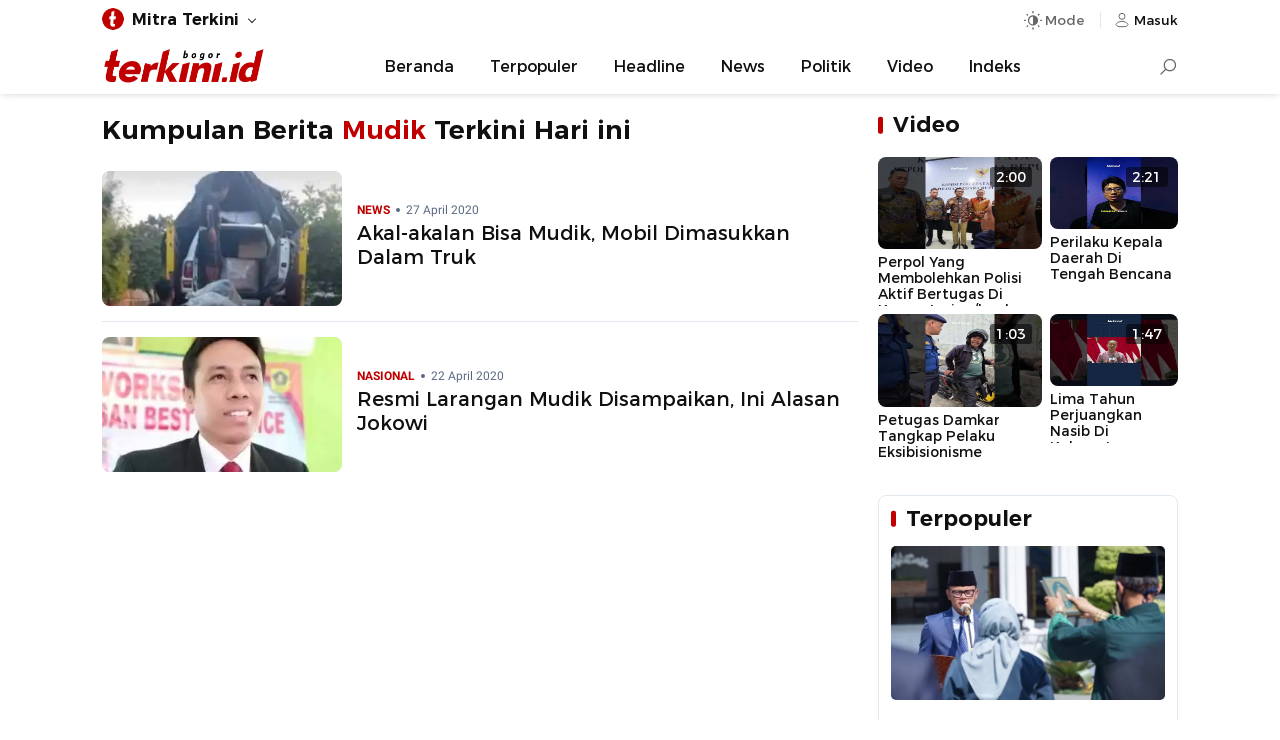

--- FILE ---
content_type: text/html; charset=UTF-8
request_url: https://bogor.terkini.id/tag/mudik/
body_size: 5683
content:
<!DOCTYPE html>
<html lang="id">
    <head>
        <meta charset="utf-8" />
        <meta http-equiv="X-UA-Compatible" content="IE=edge,chrome=1" />
        <meta name="viewport" content="width=device-width" />
        <meta name="theme-color" content="#ffffff" />
        <link rel="preload" href="https://cdn.terkini.id/css/fonts/tdfonts.css?ver=webapp.net.2025.24.11.0001" as="style">
<link rel="preload" href="https://cdn.terkini.id/css/php/min2024/td.desktop.css?ver=webapp.net.2025.24.11.0001" as="style">
<link rel="preload" href="https://cdn.terkini.id/js/php/min2024/td.desktop.js?ver=webapp.net.2025.24.11.0001" as="script">
<link rel="preload" href="https://cdn.terkini.id/fonts/montserrat/Montserrat-Regular.woff2" as="font" type="font/woff2" crossorigin>
<link rel="preload" href="https://cdn.terkini.id/fonts/montserrat/Montserrat-SemiBold.woff2" as="font" type="font/woff2" crossorigin>
<link rel="preload" href="https://cdn.terkini.id/fonts/roboto/Roboto-Regular.woff2" as="font" type="font/woff2" crossorigin>
<link rel="preload" href="https://cdn.terkini.id/fonts/roboto/Roboto-Bold.woff2" as="font" type="font/woff2" crossorigin>
<link rel="dns-prefetch" href="https://cdn.terkini.id/">
<link rel="dns-prefetch" href="https://apis.terkini.id/">
<link rel="dns-prefetch" href="https://widget.terkini.id/">
<link rel="dns-prefetch" href="https://pagead2.googlesyndication.com">
<link rel="dns-prefetch" href="https://securepubads.g.doubleclick.net">
<link rel="dns-prefetch" href="https://googleads.g.doubleclick.net">
<link rel="dns-prefetch" href="https://tpc.googlesyndication.com">
<link rel="dns-prefetch" href="https://stats.g.doubleclick.net">
<link rel="dns-prefetch" href="https://www.googletagmanager.com">
<link rel="dns-prefetch" href="https://www.google.com">
<link rel="dns-prefetch" href="https://analytics.google.com">
<link rel="dns-prefetch" href="https://pubads.g.doubleclick.net">
<link rel="dns-prefetch" href="https://partner.googleadservices.com">
<link rel="dns-prefetch" href="https://www.googletagservices.com">
<link rel="dns-prefetch" href="https://www.google-analytics.com">
<link rel="dns-prefetch" href="https://adservice.google.co.id">
<link rel="dns-prefetch" href="https://connect.facebook.net">
<link rel="dns-prefetch" href="https://i.ytimg.com">
<link rel="dns-prefetch" href="https://apis.google.com">
<meta name="robots" content="index, follow, max-image-preview:large" />
<meta name="googlebot-news" content="index,follow" />
<meta name="googlebot" content="index, follow" />
<meta name="google-site-verification" content="sWviteeenFDze-5pvVnpWonlWo3RsNtd-EHW37awBag" />
<meta name="yandex-verification" content="99bfe8d97b82e585" />
<meta name="msvalidate.01" content="342747CAA1C1A3EADFAF41731E49F660" />
<meta name="google" content="notranslate" />
<meta name="language" content="id" />
<meta name="geo.country" content="id" />
<meta http-equiv="content-language" content="In-Id" />
<meta name="geo.placename" content="Indonesia" />
<title>Berita dan Informasi Mudik Terkini dan Terbaru Hari ini - Bogor Terkini</title>
<meta name="description" content="Kumpulan Berita Mudik Terkini dan Terbaru Hari ini" />
<meta name="keywords" content="mudik" itemprop="keywords">
<meta property="og:locale" content="id_ID">
<meta property="og:type" content="article" />
<meta property="og:image" content="https://cdn.terkini.id/img/terkinidotid-banner.jpg" />
<meta property="og:image:type" content="image/jpeg" />
<meta property="og:image:width" content="720" />
<meta property="og:image:height" content="405" />
<meta property="og:title" content="Berita dan Informasi Mudik Terkini dan Terbaru Hari ini - Bogor Terkini" />
<meta property="og:description" content="Kumpulan Berita Mudik Terkini dan Terbaru Hari ini">
<meta property="og:url" content="https://bogor.terkini.id/tag/mudik" />
<meta property="og:site_name" content="Bogor Terkini" />
<meta property="fb:app_id" content="979941982917745" />
<meta property="fb:admins" content="1578862919047229">
<meta name="twitter:card" content="summary_large_image" />
<meta name="twitter:site" content="@terkinidotid" />
<meta name="twitter:site:id" content="@terkinidotid">
<meta name="twitter:creator" content="@terkinidotid">
<meta name="twitter:title" content="Berita dan Informasi Mudik Terkini dan Terbaru Hari ini" />
<meta name="twitter:description" content="Kumpulan Berita Mudik Terkini dan Terbaru Hari ini" />
<meta name="twitter:image" content="https://cdn.terkini.id/img/terkinidotid-banner.jpg" />
<link rel="canonical" href="https://bogor.terkini.id/tag/mudik" />
<link rel="stylesheet" href="https://cdn.terkini.id/css/fonts/tdfonts.css?ver=webapp.net.2025.24.11.0001" type="text/css" />
<link rel="stylesheet" href="https://cdn.terkini.id/css/php/min2024/td.desktop.css?ver=webapp.net.2025.24.11.0001" type="text/css" media="all" />
<link rel="Shortcut icon" href="https://cdn.terkini.id/img/favicon/favicon.png">
<link rel="apple-touch-icon" href="https://cdn.terkini.id/img/favicon/favicon.png">
<link rel="apple-touch-icon" sizes="72x72" href="https://cdn.terkini.id/img/favicon/apple-icon-72x72.png">
<link rel="apple-touch-icon" sizes="114x114" href="https://cdn.terkini.id/img/favicon/apple-icon-114x114.png">
<link rel="icon" type="image/png" href="https://cdn.terkini.id/img/favicon/android-icon-192x192.png" sizes="192x192">
<script type="application/ld+json">{
    "@context": "http://schema.org",
    "@type": "webSite",
    "url": "https://bogor.terkini.id",
    "potentialAction": {
        "@type": "SearchAction",
        "target": "https://bogor.terkini.id/search/?query={search_term_string}",
        "query-input": "required name=search_term_string"
    }
}</script>
<script type="application/ld+json">{
    "@context": "http://schema.org",
    "@type": "Organization",
    "name": "Terkini.id",
    "url": "https://bogor.terkini.id",
    "sameAs": [
        "https://facebook.com/terkinidotid",
        "https://twitter.com/terkinidotid",
        "https://instagram.com/terkinidotid",
        "https://tiktok.com/@terkinidotid"
    ],
    "logo": "https://cdn.terkini.id/img/terkini.png"
}</script>
<script async src="https://www.googletagmanager.com/gtag/js?id=G-TH8XWLK2J5"></script><script>
			  window.dataLayer = window.dataLayer || [];
			  function gtag(){dataLayer.push(arguments);}
			  gtag('js', new Date());
			  gtag('config', 'G-TH8XWLK2J5');
			</script>
<script>const td_base_url="https://bogor.terkini.id/",td_domain_name="bogor.terkini.id",td_ajax_url="https://bogor.terkini.id/async/",td_api_url="https://apis.terkini.id/";let td_is_load=false,td_infinite=2,td_current_page=1,isLazyload=false,td_scroll_offset=0.2,td_ses_timeout=5000,isSticky=false</script>
    </head>
	<body>  
	    <div id="root">
       		
<header class="td-header td-header-theme" >
    <div class="td-topbar">
        <div class="td-topbar-wrapper">
            <div class="td-topbar-left">
                <ul class="td-topbar-list">
    <li class="unstyled"><div class="td-topbar-link"><img src="https://cdn.terkini.id/img/terkini-icon-small.png" height="26" width="26" alt="Bogor Terkini"><strong>Mitra Terkini</strong></div><ul class="td-topbar-menu td-topbar-fluid"><li><a href="https://bandarlampung.terkini.id" target="_blank" rel="noopener">Bandarlampung</a></li><li><a href="https://bekasi.terkini.id" target="_blank" rel="noopener">Bekasi</a></li><li><a href="https://bogor.terkini.id" target="_blank" rel="noopener">Bogor</a></li><li><a href="https://bulukumba.terkini.id" target="_blank" rel="noopener">Bulukumba</a></li><li><a href="https://depok.terkini.id" target="_blank" rel="noopener">Depok</a></li><li><a href="https://gorontalo.terkini.id" target="_blank" rel="noopener">Gorontalo</a></li><li><a href="https://gowa.terkini.id" target="_blank" rel="noopener">Gowa</a></li><li><a href="https://jakarta.terkini.id" target="_blank" rel="noopener">Jakarta</a></li><li><a href="https://jeneponto.terkini.id" target="_blank" rel="noopener">Jeneponto</a></li><li><a href="https://kendari.terkini.id" target="_blank" rel="noopener">Kendari</a></li><li><a href="https://lambar.terkini.id" target="_blank" rel="noopener">Lambar</a></li><li><a href="https://luwu.terkini.id" target="_blank" rel="noopener">Luwu</a></li><li><a href="https://makassar.terkini.id" target="_blank" rel="noopener">Makassar</a></li><li><a href="https://pangkep.terkini.id" target="_blank" rel="noopener">Pangkep</a></li><li><a href="https://parepare.terkini.id" target="_blank" rel="noopener">Parepare</a></li><li><a href="https://pinrang.terkini.id" target="_blank" rel="noopener">Pinrang</a></li><li><a href="https://ponorogo.terkini.id" target="_blank" rel="noopener">Ponorogo</a></li><li><a href="https://semarang.terkini.id" target="_blank" rel="noopener">Semarang</a></li><li><a href="https://sidoarjo.terkini.id" target="_blank" rel="noopener">Sidoarjo</a></li><li><a href="https://sorong.terkini.id" target="_blank" rel="noopener">Sorong</a></li><li><a href="https://sukabumi.terkini.id" target="_blank" rel="noopener">Sukabumi</a></li><li><a href="https://sulsel.terkini.id" target="_blank" rel="noopener">Sulsel</a></li><li><a href="https://takalar.terkini.id" target="_blank" rel="noopener">Takalar</a></li><li><a href="https://tangsel.terkini.id" target="_blank" rel="noopener">Tangsel</a></li><li><a href="https://toraja.terkini.id" target="_blank" rel="noopener">Toraja</a></li></ul></li></ul>             </div>
            <div class="td-topbar-right">
                <div class="td-toolbar-icon" >
                    <button class="td-button jsDarkSetting" id="tdDarkMode" aria-label="Dark Mode" aria-controls="darkmode" aria-expanded="false">
                        <span class="td-icon td-icon-automode "></span>
                        <span class="mode-text">Mode</span>
                    </button>
                    <div class="td-dark-wrapper td-dark-fixed jsDarkWrapper -show">
    <div class="td-dark-setting">
        <ul>
            <li>
                <button type="button" role="button" class="td-dark-link jsDarkToggle" data-mode="auto">Otomatis</button>
            </li>
            <li>
                <button type="button" role="button" class="td-dark-link jsDarkToggle" data-mode="dark">Mode Gelap</button>
            </li>
            <li>
                <button type="button" role="button" class="td-dark-link jsDarkToggle" data-mode="light">Mode Terang</button>
            </li>
        </ul>
    </div>
</div>
                </div>
                <div class="td-toolbar-icon">
                    <a class="td-nav-user_button" href="https://auth.terkini.id/login/MWZ5SGhsTHFtU2FINmhKV0FXTU1wc01yZWQrTkNueXY5UWp6YVNYUnFzNlhaZGdRVXJlejVTb3dXUzdGUnZ0RQ==" aria-label="Login" title="Login">
                        <span class="td-icon td-icon-user td-icon-sm"></span>
                        <span>Masuk</span>
                    </a>
                </div>

            </div>
        </div>
    </div>

    
    <nav class="td-navbar-menu " id="Nav">
        <div class="td-navbar-menu_wrap">
            <div class="td-navbar-logo">
    <a href="https://bogor.terkini.id" title="Bogor Terkini" aria-label="Bogor Terkini">
       <img src="https://cdn.terkini.id/logos/bogor.png" height="35" width="165" alt="Bogor Terkini" decoding="async" loading="lazy">
    </a>
</div><ul class="td-navbar-menu_list -centered"><li class="td-navbar-menu_item"><a class="td-navbar-menu_link" href="https://bogor.terkini.id/">Beranda</a></li><li class="td-navbar-menu_item"><a class="td-navbar-menu_link" href="https://bogor.terkini.id/terpopuler">Terpopuler</a></li><li class="td-navbar-menu_item"><a class="td-navbar-menu_link" href="https://bogor.terkini.id/beritautama">Headline</a></li><li class="td-navbar-menu_item"><a class="td-navbar-menu_link" href="https://bogor.terkini.id/news">News</a></li><li class="td-navbar-menu_item"><a class="td-navbar-menu_link" href="https://bogor.terkini.id/news/politik">Politik</a></li><li class="td-navbar-menu_item"><a class="td-navbar-menu_link" href="https://bogor.terkini.id/video">Video</a></li><li class="td-navbar-menu_item"><a class="td-navbar-menu_link" href="https://bogor.terkini.id/indeks">Indeks</a></li></ul><div class="td-navbar-search" id="navbarSearch">
    <input type="checkbox" id="searchForm" name="searchForm">
    <label for="searchForm" aria-label="Search"><div class="td-search-icon"></div></label>
    <div class="td-search-form">
      <form role="search" method="get" action="https://bogor.terkini.id/search">
        <div class="td-search-form-inner">
          <span class="search-icon">
            <img class="td-img-addon" src="https://cdn.terkini.id/img/icons/td-search.svg" alt="search">
          </span>
          <span class="search-text">
                <input type="input" value="" name="query" autocomplete="off" placeholder="Cari berita..." required>
              </span>
              <span class="search-submit">
                <button type="submit">Search</button>
                <img class="td-img-addon" height="24" width="24" src="https://cdn.terkini.id/img/icons/td-arrow-circle-right.svg" alt="">
              </span>
            </div>
        </form>
    </div>
</div>
                    </div>

    </nav>
</header>        
<div class="td-container" data-page="tag">

    <div class="td-container-article is-sticky">

    	<div class="td-container-left">
    		<div class="td-content">
                <div class="td-header-page">
                   <h2 class="td-page-title">Kumpulan Berita <span>Mudik</span> Terkini Hari ini</h2>
                </div>
    	 		<article class="td-newsfeed"><div class="td-newsfeed-list align-items-center hover"><div class="td-newsfeed-image"><div class="td-ratio-container"><a  href="https://bogor.terkini.id/2020/04/27/kal-akalan-bisa-mudik-mobil-dimasukkan-dalam-truk" rel="bookmark" title="Akal-akalan Bisa Mudik, Mobil Dimasukkan Dalam Truk" aria-label="Akal-akalan Bisa Mudik, Mobil Dimasukkan Dalam Truk"><picture><source srcset="https://bogor.terkini.id/assets/images/2020/04/terkiniid_1-11-324x235.webp?v=3" type="image/webp"></source><img class="td-img-reponsive lozad" data-src="https://bogor.terkini.id/assets/images/2020/04/terkiniid_1-11-324x235.jpg?v=3" width="200" height="113" alt="Akal-akalan Bisa Mudik, Mobil Dimasukkan Dalam Truk" loading="lazy" decoding="async"></picture></a></div></div><div class="td-newsfeed-text"><div class="td-newsfeed-meta __intop"><span class="td-meta-cat">NEWS</span><span class="td-meta-date">27 April 2020</span></div><h3 class="td-newsfeed-title title3"><a  href="https://bogor.terkini.id/2020/04/27/kal-akalan-bisa-mudik-mobil-dimasukkan-dalam-truk" rel="bookmark" title="Akal-akalan Bisa Mudik, Mobil Dimasukkan Dalam Truk">Akal-akalan Bisa Mudik, Mobil Dimasukkan Dalam Truk</a></h3><div class="td-meta-excerpt"><div class="td-meta-excerpt__more"><span>&nbsp;</span></div></div></div></div></article><article class="td-newsfeed"><div class="td-newsfeed-list align-items-center hover"><div class="td-newsfeed-image"><div class="td-ratio-container"><a  href="https://bogor.terkini.id/2020/04/22/resmi-larangan-mudik-disampaikan-ini-alasan-jokowi" rel="bookmark" title="Resmi Larangan Mudik Disampaikan, Ini Alasan Jokowi" aria-label="Resmi Larangan Mudik Disampaikan, Ini Alasan Jokowi"><picture><source srcset="https://bogor.terkini.id/assets/images/2020/04/terkiniid_1-324x235.webp?v=3" type="image/webp"></source><img class="td-img-reponsive lozad" data-src="https://bogor.terkini.id/assets/images/2020/04/terkiniid_1-324x235.png?v=3" width="200" height="113" alt="jokowi,mudik,corona" loading="lazy" decoding="async"></picture></a></div></div><div class="td-newsfeed-text"><div class="td-newsfeed-meta __intop"><span class="td-meta-cat">NASIONAL</span><span class="td-meta-date">22 April 2020</span></div><h3 class="td-newsfeed-title title3"><a  href="https://bogor.terkini.id/2020/04/22/resmi-larangan-mudik-disampaikan-ini-alasan-jokowi" rel="bookmark" title="Resmi Larangan Mudik Disampaikan, Ini Alasan Jokowi">Resmi Larangan Mudik Disampaikan, Ini Alasan Jokowi</a></h3><div class="td-meta-excerpt"><div class="td-meta-excerpt__more"><span>&nbsp;</span></div></div></div></div></article>    	 	</div>
        </div>

        <div class="td-container-right">
       		<div class="td-block td-block-video"><div class="td-block-header"><div class="td-block-title">Video</div></div><div class="td-grid td-grid-2"><div class="td-video-wrapper"><div class="td-video-headline"><div class="td-ratio-container" tab-index="-1" aria-hidden="true"><a href="https://terkini.id/video/kFajSPUn6bM/perpol-yang-membolehkan-polisi-aktif-bertugas-di-kementerian-lembaga-adalah-pembangkangan-konstitusi" aria-label="Open Video" title="Perpol Yang Membolehkan Polisi Aktif Bertugas Di Kementerian/lembaga Adalah Pembangkangan Konstitusi"><img class="td-img-shadow lozad" alt="" data-src="https://i.ytimg.com/vi/kFajSPUn6bM/hqdefault.jpg"></a></div><div class="td-video-meta">2:00</div></div><div class="td-video-caption"><h3 class="td-video-title"><a href="https://terkini.id/video/kFajSPUn6bM/perpol-yang-membolehkan-polisi-aktif-bertugas-di-kementerian-lembaga-adalah-pembangkangan-konstitusi" title="Perpol Yang Membolehkan Polisi Aktif Bertugas Di Kementerian/lembaga Adalah Pembangkangan Konstitusi">Perpol Yang Membolehkan Polisi Aktif Bertugas Di Kementerian/lembaga Adalah Pembangkangan Konstitusi</a></h3></div></div><div class="td-video-wrapper"><div class="td-video-headline"><div class="td-ratio-container" tab-index="-1" aria-hidden="true"><a href="https://terkini.id/video/IXBllPcEj7g/perilaku-kepala-daerah-di-tengah-bencana" aria-label="Open Video" title="Perilaku Kepala Daerah Di Tengah Bencana"><img class="td-img-shadow lozad" alt="" data-src="https://i.ytimg.com/vi/IXBllPcEj7g/hqdefault.jpg"></a></div><div class="td-video-meta">2:21</div></div><div class="td-video-caption"><h3 class="td-video-title"><a href="https://terkini.id/video/IXBllPcEj7g/perilaku-kepala-daerah-di-tengah-bencana" title="Perilaku Kepala Daerah Di Tengah Bencana">Perilaku Kepala Daerah Di Tengah Bencana</a></h3></div></div><div class="td-video-wrapper"><div class="td-video-headline"><div class="td-ratio-container" tab-index="-1" aria-hidden="true"><a href="https://terkini.id/video/tlFgEYuHnv4/petugas-damkar-tangkap-pelaku-eksibisionisme" aria-label="Open Video" title="Petugas Damkar Tangkap Pelaku Eksibisionisme"><img class="td-img-shadow lozad" alt="" data-src="https://i.ytimg.com/vi/tlFgEYuHnv4/hqdefault.jpg"></a></div><div class="td-video-meta">1:03</div></div><div class="td-video-caption"><h3 class="td-video-title"><a href="https://terkini.id/video/tlFgEYuHnv4/petugas-damkar-tangkap-pelaku-eksibisionisme" title="Petugas Damkar Tangkap Pelaku Eksibisionisme">Petugas Damkar Tangkap Pelaku Eksibisionisme</a></h3></div></div><div class="td-video-wrapper"><div class="td-video-headline"><div class="td-ratio-container" tab-index="-1" aria-hidden="true"><a href="https://terkini.id/video/WBz7n06M3UU/lima-tahun-perjuangkan-nasib-di-kabupaten-hingga-provinsi-dua-guru-di-luwu-didengar-presiden" aria-label="Open Video" title="Lima Tahun Perjuangkan Nasib Di Kabupaten Hingga Provinsi, Dua Guru Di Luwu Didengar Presiden"><img class="td-img-shadow lozad" alt="" data-src="https://i.ytimg.com/vi/WBz7n06M3UU/hqdefault.jpg"></a></div><div class="td-video-meta">1:47</div></div><div class="td-video-caption"><h3 class="td-video-title"><a href="https://terkini.id/video/WBz7n06M3UU/lima-tahun-perjuangkan-nasib-di-kabupaten-hingga-provinsi-dua-guru-di-luwu-didengar-presiden" title="Lima Tahun Perjuangkan Nasib Di Kabupaten Hingga Provinsi, Dua Guru Di Luwu Didengar Presiden">Lima Tahun Perjuangkan Nasib Di Kabupaten Hingga Provinsi, Dua Guru Di Luwu Didengar Presiden</a></h3></div></div></div></div><div class="td-block td-block-inner td-block-popular"><header class="td-block-header"><h2 class="td-block-title">Terpopuler</h2></header><section ><article class="td-media hover"><div class="td-media-image fullimage"><a href="https://bogor.terkini.id/2020/10/02/bima-arya-resmi-lantik-sekda-ade-sarip-ajak-syarifah-keliling-balai-kota-bogor" aria-label="Bima Arya Resmi Lantik Sekda, Ade Sarip Ajak Syarifah Keliling Balai Kota Bogor"><picture><source srcset="https://bogor.terkini.id/assets/images/2020/10/terkiniid_bima_arya_resmi_lantik_sekda_ade_sarip_ajak_syarifah_keliling_balai_kota_bogor-696x385.webp?v=2" type="image/webp"></source><img class="td-img-reponsive lozad" data-src="https://bogor.terkini.id/assets/images/2020/10/terkiniid_bima_arya_resmi_lantik_sekda_ade_sarip_ajak_syarifah_keliling_balai_kota_bogor-696x385.jpg?v=2" width="720" height="405" alt="Bima Arya Resmi Lantik Sekda, Ade Sarip Ajak Syarifah Keliling Balai Kota Bogor" loading="lazy" decoding="async"></picture></a></div><div class="td-media-body"><div class="td-media-body--top"><div class="td-media-numbered"><span>1</span></div><div><h3 class="td-media-title  title-split split3"><a href="https://bogor.terkini.id/2020/10/02/bima-arya-resmi-lantik-sekda-ade-sarip-ajak-syarifah-keliling-balai-kota-bogor" aria-label="Bima Arya Resmi Lantik Sekda, Ade Sarip Ajak Syarifah Keliling Balai Kota Bogor" title="Bima Arya Resmi Lantik Sekda, Ade Sarip Ajak Syarifah Keliling Balai Kota Bogor">Bima Arya Resmi Lantik Sekda, Ade Sarip Ajak Syarifah Keliling Balai Kota Bogor</a></h3></div></div></div></article><article class="td-media td-media-col hover"><div class="td-media-numbered"><span>2</span></div><div class="td-media-body"><h3 class="td-media-title title-split split3"><a href="https://bogor.terkini.id/2024/06/08/skpm-ipb-teken-mou-dengan-social-investment-indonesia-lewat-sird-goes-to-campus" aria-label="SKPM IPB Teken MoU dengan Social Investment Indonesia Lewat SIRD Goes to Campus" title="SKPM IPB Teken MoU dengan Social Investment Indonesia Lewat SIRD Goes to Campus">SKPM IPB Teken MoU dengan Social Investment Indonesia Lewat SIRD Goes to Campus</a></h3><div class="td-media-separator"></div></div></article><article class="td-media td-media-col hover"><div class="td-media-numbered"><span>3</span></div><div class="td-media-body"><h3 class="td-media-title title-split split3"><a href="https://bogor.terkini.id/2023/12/20/5-rekomendasi-jam-dinding-terbaik-yang-awet-dan-berkualitas" aria-label="5 Rekomendasi Jam Dinding Terbaik yang Awet dan Berkualitas" title="5 Rekomendasi Jam Dinding Terbaik yang Awet dan Berkualitas">5 Rekomendasi Jam Dinding Terbaik yang Awet dan Berkualitas</a></h3><div class="td-media-separator"></div></div></article><article class="td-media td-media-col hover"><div class="td-media-numbered"><span>4</span></div><div class="td-media-body"><h3 class="td-media-title title-split split3"><a href="https://bogor.terkini.id/2023/05/28/integrasi-wawasan-kebangsaan-dalam-wawasan-keilmuan-tameng-pertahanan-bangsa-para-akademisi" aria-label="Integrasi Wawasan Kebangsaan dalam Wawasan Keilmuan: Tameng Pertahanan Bangsa Para Akademisi" title="Integrasi Wawasan Kebangsaan dalam Wawasan Keilmuan: Tameng Pertahanan Bangsa Para Akademisi">Integrasi Wawasan Kebangsaan dalam Wawasan Keilmuan: Tameng Pertahanan Bangsa Para Akademisi</a></h3><div class="td-media-separator"></div></div></article><article class="td-media td-media-col hover"><div class="td-media-numbered"><span>5</span></div><div class="td-media-body"><h3 class="td-media-title title-split split3"><a href="https://bogor.terkini.id/2023/05/23/kppu-temukan-sejumlah-permasalahan-dalam-pengawasan-kemitraan-umkm-apa-saja" aria-label="KPPU Temukan Sejumlah Permasalahan Dalam Pengawasan Kemitraan UMKM, Apa Saja?" title="KPPU Temukan Sejumlah Permasalahan Dalam Pengawasan Kemitraan UMKM, Apa Saja?">KPPU Temukan Sejumlah Permasalahan Dalam Pengawasan Kemitraan UMKM, Apa Saja?</a></h3><div class="td-media-separator"></div></div></article></section></div>        </div>
    </div>
</div>

	<footer class="td-footer">
	<div class="td-footer-wrap">
		<div class="td-row td-footer-inner">
			<div class="td-col text-center">
				
				<div class="td-footer-aside__credit">
	                <p>Part of</p>
	                <div class="td-footer-logo">
		                <a href="https://terkini.id" aria-label="Terkini.id">
		                    <img decoding="async" loading="lazy" src="https://cdn.terkini.id/img/terkini.png" width="160" height="37" alt="Terkinidotid">
		                </a>
		                <a href="https://bogor.terkini.id/pages/trustworthy-news" title="Trushtworthy News" aria-label="Trushtworthy News">
					        <img decoding="async" loading="lazy" src="https://cdn.terkini.id/img/terkinidotid-trustworthy.png" width="40" height="53" alt="Trushtworthy">
					    </a>
		            </div>
	            </div>

				 <div class="td-footer-social">

    <a href="https://facebook.com/terkinidotid" class="td-share-item" aria-label="Facebook" title="Facebook" target="_blank" rel="noopener">
         <span class="td-icon td-icon-fb"></span>
   </a>

   <a href="https://twitter.com/terkinidotid" class="td-share-item" title="X" target="_blank" rel="noopener" aria-label="X">
         <span class="td-icon td-icon-x"></span>
   </a>

    <a href="https://instagram.com/terkinidotid" class="td-share-item" title="Instagram" target="_blank" rel="noopener" aria-label="Instagram">
      <span class="td-icon td-icon-ig"></span>
   </a>

    <a href="https://www.youtube.com/channel/UCGJHYjfU67bRweydi_QtwOA" class="td-share-item" title="Youtube" target="_blank" rel="noopener" aria-label="Youtube">
       <span class="td-icon td-icon-yt"></span>
   </a>

    <a href="https://tiktok.com/@terkinidotid" class="td-share-item" title="Tiktok" target="_blank" rel="noopener" aria-label="Tiktok">
      <span class="td-icon td-icon-tiktok"></span>
   </a>
</div>
				<div class="td-footer-credit">
					Copyright&copy;2025 - Terkini Digital Network<br>All Right Reserved
				</div>
			</div>
			<div class="td-col">
				<div class="td-footer-nav"><div class="td-footer-nav--title">Kategori</div><ul class="td-nav td-nav--col td-nav--col-3 td-nav--col_small"><li class="td-nav__item"><a href="https://bogor.terkini.id/">News</a></li><li class="td-nav__item"><a href="https://bogor.terkini.id/">Ekobis</a></li><li class="td-nav__item"><a href="https://bogor.terkini.id/">Lifestyle</a></li><li class="td-nav__item"><a href="https://bogor.terkini.id/">Hiburan</a></li><li class="td-nav__item"><a href="https://bogor.terkini.id/">Bola</a></li><li class="td-nav__item"><a href="https://bogor.terkini.id/">Health</a></li><li class="td-nav__item"><a href="https://bogor.terkini.id/">Sport</a></li><li class="td-nav__item"><a href="https://bogor.terkini.id/">Tekno</a></li><li class="td-nav__item"><a href="https://bogor.terkini.id/">Komunitas</a></li></ul></div>			</div>
			<div class="td-col">
				<div class="td-footer-nav">
					<div class="td-footer-nav--title">Informasi</div>
					<ul class="td-nav td-nav--col td-nav--col-2">
					 <li class="td-nav__item"><a href="https://bogor.terkini.id/pages/redaksi" title="Redaksi">Redaksi</a></li>
				         <li class="td-nav__item"><a href="https://bogor.terkini.id/pages/kode-etik-jurnalistik" title="Kode Etik">Kode Etik Jurnalistik</a></li>
				        <li class="td-nav__item"><a href="https://bogor.terkini.id/pages/pedoman-media-siber" title="Media Siber">Pedoman Media Siber</a></li>
				         <li class="td-nav__item"><a href="https://bogor.terkini.id/pages/sop-wartawan" title="SOP Wartawan">SOP Wartawan</a></li>	
				         <li class="td-nav__item"><a href="https://bogor.terkini.id/pages/trustworthy-news" title="Trustworthy News">Trustworthy News</a></li>
				         <li class="td-nav__item"><a href="https://bogor.terkini.id/pages/copyright" title="Copyright">Copyright</a></li>
				         <li class="td-nav__item"><a href="https://bogor.terkini.id/pages/info-iklan" title="Info Iklan">Info Iklan</a></li>
				         
				         <li class="td-nav__item"><a href="https://bogor.terkini.id/pages/privacy-policy" title="Privacy Policy">Privacy Policy</a></li>
				         <li class="td-nav__item"><a href="https://bogor.terkini.id/pages/disclaimer" title="Disclaimer">Disclaimer</a></li>
				         <li class="td-nav__item"><a href="https://bogor.terkini.id/pages/franchise" title="Franchise">Franchise</a></li>
					</ul>
				</div>
			</div>
		</div>
	</div>
</footer>	
</div>
<script type="text/javascript" src="https://cdn.terkini.id/js/php/min2024/td.desktop.js?ver=webapp.net.2025.24.11.0001"></script>
</body>
</html>

--- FILE ---
content_type: text/css
request_url: https://cdn.terkini.id/css/fonts/tdfonts.css?ver=webapp.net.2025.24.11.0001
body_size: -332
content:
@font-face {
    font-family: Montserrat;
    font-weight: 400;
    font-style: normal;
    src: local("Arial, Tahoma, sans-serif");
    src: url(../../fonts/montserrat/Montserrat-Regular.woff2) format("woff2");
    font-display: swap;
    size-adjust: 92.5%;
}
@font-face {
    font-family: Montserrat;
    font-weight: 600;
    font-style: normal;
    src: local("Arial, Tahoma, sans-serif");
    src: url(../../fonts/montserrat/Montserrat-SemiBold.woff2) format("woff2");
    font-display: swap;
    size-adjust: 92.5%;
}


@font-face {
  	font-family: 'Roboto';
  	font-style: normal;
  	font-weight: 400;
  	src: local('Roboto'), local('Roboto-Regular'), url(../../fonts/roboto/Roboto-Regular.woff2) format('woff2'); 
  	font-display: swap;
}

@font-face {
  font-family: 'Roboto';
  font-style: normal;
  font-weight: 700;
  src: local('Roboto Bold'), local('Roboto-Bold'), url(../../fonts/roboto/Roboto-Bold.woff2) format('woff2');
font-display: swap;
}

--- FILE ---
content_type: text/css
request_url: https://cdn.terkini.id/css/php/min2024/td.desktop.css?ver=webapp.net.2025.24.11.0001
body_size: 20561
content:
.td-theme-dark,:root{--td-red:rgb(207,42,40)}.td-links,a:active,a:hover{outline:0}img,legend{border:0}.td-headline-bottom .thumb,.td-headline-top,.td-img-avatar,.title-split,svg:not(:root){overflow:hidden}.select,.td-btn,.td-container-bottom,.td-container-top,.td-form-group,.td-icon,.td-links,.td-ratio-container,.td-row-fluid,.td-toolbar-icon,.td-video-thumb,sub,sup{position:relative}.td-btn-default,.td-nav-item>a,b,optgroup,strong{font-weight:700}.td-feed-title,.title-split{-webkit-box-orient:vertical}.td-dark-setting,.td-submenu,.td-topbar-menu,img:not([src]){visibility:hidden}.td-article-tags-link,.td-floating-share__title,.td-outbound-link a,.td-page-title-sm{white-space:nowrap;text-overflow:ellipsis}.td-dark-wrapper.-show,.td-modal.td-modal-open,.td-more-item:hover .td-submenu,.td-topbar-list>li:hover .td-topbar-menu{opacity:1;visibility:visible}:root{--td-theme-color:rgb(192,0,0);--td-body-color:rgb(255,255,255);--td-border-color:rgb(226,232,240);--td-bg-white:rgb(255,255,255);--td-bg-metadata:rgb(246,249,251);--td-current-color:rgb(192,0,0);--td-white:rgb(255,255,255);--td-black:rgb(16,16,16);--td-topbar:rgb(255,255,255);--td-bg-footer:rgb(238,244,249);--bg-floating:rgb(255,255,255);--bg-ads:rgb(245,245,245);--td-dark-gray:rgb(55,55,55);--td-gray-100:#f4f5f8;--td-gray-200:#e3e7ed;--td-gray-300:#cdd4e0;--td-gray-500:rgb(151,163,185);--td-gray-600::rgb(121,135,161);--td-gray-700:rgb(89,104,130);--td-gray-800:rgb(102,102,102);--td-filter-white:brightness(0) invert(1);--td-filter-gray:invert(44%) sepia(0%) saturate(0%) hue-rotate(159deg) brightness(86%) contrast(82%);--td-angle-right:url("[data-uri]");--td-dark-mode:url( "[data-uri]");--td-light-mode:url( "[data-uri]");--td-auto-mode:url( "[data-uri]")}.td-theme-dark{--td-theme-color:#fff;--td-body-color:#101010;--td-border-color:rgb(31 31 31);--td-bg-white:#101010;--td-white:#fff;--td-bg-metadata:#010101;--td-topbar:#010101;--td-bg-footer:#010101;--bg-floating:#010101;--td-dark-gray:#fff;--td-black:#fff;--bg-ads:#010101;--td-gray-200:#F5F5F5;--td-gray-800:#c1c1c1;--td-gray-700:#dde2ea;--td-gray-600:#E5E5E5;--td-gray-500:#F5F5F5;--td-filter-gray:brightness(0) invert(1) opacity(.9)}hr,input[type=search]{box-sizing:content-box}body,html{-webkit-text-size-adjust:100%;-ms-text-size-adjust:100%}html{font-family:sans-serif}article,aside,details,figcaption,figure,footer,header,hgroup,main,menu,nav,section,summary{display:block}audio,canvas,progress,video{display:inline-block;vertical-align:baseline}audio:not([controls]){display:none;height:0}[hidden],template{display:none}a{background:0 0;color:var(--td-black);text-decoration:none}abbr[title]{border-bottom:1px dotted}dfn{font-style:italic}mark{background:#ff0;color:#000}small{font-size:80%}sub,sup{font-size:75%;line-height:0;vertical-align:baseline}.td-article-body table tbody td,.td-article-body table thead td,.td-article-body table thead th,.td-links,img{vertical-align:middle}sup{top:-.5em}sub{bottom:-.25em}hr{height:0}pre,textarea{overflow:auto}code,kbd,pre,samp{font-family:monospace,monospace;font-size:1em}button,input,optgroup,select,textarea{color:inherit;font:inherit;margin:0}body,h1,h2,h3,h4,h5,h6{font-family:Montserrat,sans-serif;color:var(--td-black)}button{overflow:visible}button,select{text-transform:none}button,html input[type=button],input[type=reset],input[type=submit]{-webkit-appearance:button;cursor:pointer}button[disabled],html input[disabled]{cursor:default}button::-moz-focus-inner,input::-moz-focus-inner{border:0;padding:0}input{line-height:normal}input[type=checkbox],input[type=radio]{box-sizing:border-box;padding:0}input[type=number]::-webkit-inner-spin-button,input[type=number]::-webkit-outer-spin-button{height:auto}input[type=search]{-webkit-appearance:textfield}input[type=search]::-webkit-search-cancel-button,input[type=search]::-webkit-search-decoration{-webkit-appearance:none}fieldset{border:1px solid silver;margin:0 2px;padding:.35em .625em .75em}.td-container-right .td-ad-wrapper.-preload,.td-footer-wrap .td-col:first-child,legend,td,th{padding:0}.td-footer-metadata .td-ref,body,figure,html,ol,ul{margin:0;padding:0}*{box-sizing:border-box}body{-webkit-font-smoothing:antialiased;-webkit-font-smoothing:antialiased;-moz-osx-font-smoothing:grayscale;text-rendering:optimizeSpeed;line-height:1.4;font-size:14px;background:var(--td-body-color)}table{border-collapse:collapse;border-spacing:0}h1,h2,h3,h4,h5,h6{font-weight:600;line-height:140%}h1>a,h2>a,h3>a,h4>a,h5>a,h6>a{color:var(--td-black)}h1{margin:33px 0 23px;font-size:32px;line-height:40px}h2,h3,h4,h5{font-size:22px;line-height:28px;margin-top:25px;margin-bottom:10px;font-weight:600}ol.lowerapha{list-style-type:lower-alpha}ol.upperalpha{list-style-type:upper-latin}ol.decimal{list-style-type:decimal}ol.decimalzero{list-style-type:decimal-leading-zero}.td-block-row .td-media-image,ol+h1,ol+h2,ol+h3,ol+h4,ol+h5,ul+h1,ul+h2,ul+h3,ul+h4,ul+h5{margin-bottom:5px}.clearfix:after,.clearfix:before,.td-container:after,.td-container:before{content:" ";display:table}.clearfix:after,.td-container:after{clear:both}body::-webkit-scrollbar{width:8px;height:8px}body::-webkit-scrollbar-track{background:var(--td-bg-white)}body::-webkit-scrollbar-thumb{box-shadow:none;background-color:var(--td-gray-500);border-radius:0}body::-webkit-scrollbar-thumb:hover{background-color:var(--td-gray-500)}::-webkit-input-placeholder{color:var(--td-gray-500)}::-moz-placeholder{color:var(--td-gray-500)}:-ms-input-placeholder{color:var(--td-gray-500)}:-moz-placeholder{color:var(--td-gray-500)}.mt5{margin-top:5px}.mt10,.td-feed-title+.td-feed-image,.td-form-group:not(:first-child),.td-notfound-body>span+span,.td-shimmer .td-media-separator{margin-top:10px}.mt15,.td-breadcrumb+.td-article-title,.td-card+.td-block-1,.td-card+.td-card,.td-footer-inner .td-col>div:not(:first-of-type){margin-top:15px}.mt20,.td-ad-wrapper~.td-row,.td-article-pagination>div:not(:first-child),.td-grid:not(:first-of-type){margin-top:20px}.td-row{display:flex;flex-wrap:wrap;margin-right:-6px;margin-left:-6px}.td-row-bordered>div+div{border-left:.5px solid #e9e9e9}.no-gutters{margin-right:0;margin-left:0}.no-gutters>.td-col,.no-gutters>[class*=td-col-]{padding-right:0;padding-left:0}.gutters5{margin-right:-5px;margin-left:-5px}.gutters5>.td-col,.gutters5>[class*=td-col-]{padding-right:5px;padding-left:5px}.gutters7{margin-right:-7px;margin-left:-7px}.gutters7>.td-col,.gutters7>[class*=td-col-]{padding-right:7px;padding-left:7px}.td-col,.td-col-1,.td-col-10,.td-col-11,.td-col-12,.td-col-2,.td-col-3,.td-col-4,.td-col-5,.td-col-6,.td-col-7,.td-col-8,.td-col-9,.td-col-auto,.td-col-left,.td-col-right{position:relative;width:100%;min-height:1px;padding-right:6px;padding-left:6px}.td-col-left{flex:0 0 calc(100% - 320px);max-width:calc(100% - 320px);margin-right:20px}.td-col-right{flex:0 0 300px;max-width:300px}.td-col{flex-basis:0;flex-grow:1;max-width:100%}.td-col-auto{flex:0 0 auto;width:auto;max-width:none}.td-col-1{flex:0 0 8.33333%;max-width:8.33333%}.td-col-2{flex:0 0 16.66667%;max-width:16.66667%}.td-col-3{flex:0 0 25%;max-width:25%}.td-col-4{flex:0 0 33.33333%;max-width:33.33333%}.td-col-5{flex:0 0 41.66667%;max-width:41.66667%}.td-col-6{flex:0 0 50%;max-width:50%}.td-col-7{flex:0 0 58.33333%;max-width:58.33333%}.td-col-8{flex:0 0 66.66667%;max-width:66.66667%}.td-col-9{flex:0 0 75%;max-width:75%}.td-col-10{flex:0 0 83.33333%;max-width:83.33333%}.td-col-11{flex:0 0 91.66667%;max-width:91.66667%}.td-col-12{flex:0 0 100%;max-width:100%}.td-grid{display:grid;gap:8px;grid-template-columns:1fr}.td-grid-xl{gap:15px}.td-grid-md{gap:10px}.td-grid-2{grid-template-columns:repeat(2,1fr)}.td-grid-3{grid-template-columns:repeat(3,1fr)}.td-grid-4{grid-template-columns:repeat(4,1fr)}.td-grid-5{grid-template-columns:repeat(5,1fr)}.td-grid-6{grid-template-columns:repeat(6,1fr)}.td-grid-7{grid-template-columns:repeat(7,1fr)}.td-grid-8{grid-template-columns:repeat(8,1fr)}.td-grid-9{grid-template-columns:repeat(9,1fr)}.td-grid-10{grid-template-columns:repeat(10,1fr)}.td-grid-11{grid-template-columns:repeat(11,1fr)}.td-grid-12{grid-template-columns:repeat(12,1fr)}.td-container-bottom,.td-container-top{width:100%;margin-top:20px;overflow:hidden}.td-container-bottom{margin-top:0;margin-bottom:20px}.td-container-top .td-grid-bottom{margin-top:20px;padding-top:20px;border-top:1px solid var(--td-border-color)}[dataa-page=single] .td-container-top{margin-bottom:15px;border-bottom:1px solid var(--td-border-color);padding-bottom:2px}.td-wrapper{padding-left:12px;padding-right:12px;margin-right:auto;margin-left:auto;width:100%}.td-col-bordered:not(:first-child)::before{content:'';height:100%;position:absolute;left:0}.select:before,.td-nav-item>a:before{position:absolute;width:6px;height:6px}.img-responsive{height:100%;width:100%;object-fit:cover}.background-white{background:var(--bg-white)}.text-center{text-align:center}.border-bottom-none{border-bottom:0!important}.padding-top{padding-top:0!important}.padding-bottom{padding-bottom:0!important}.td-rounded1{border-radius:24px}.td-img-avatar,.td-media-rounded img,.td-rounded2,.td-toolbar-icon{border-radius:50%}.td-ratio-container,.td-video-thumb{height:0;display:block;width:100%;padding-top:56.25%;background:var(--td-border-color)}.td-ratio-container img{position:absolute;top:0;left:0;width:100%;height:100%;display:block}.search-submit img,.td-navbar-isnotlogin>div{top:50%;left:50%;transform:translate(-50%,-50%)}.td-img-avatar{height:32px;width:32px;background:var(--td-border-color);margin-top:7px}.td-img-reponsive{display:block;height:100%;width:100%;object-fit:cover;-webkit-transition:.5s;transition:.5s}.hover:hover img{transform:scale(1.2)}.td-title-xs{font-size:14px!important}.td-title-sm{font-size:16px!important}.td-title-md{font-size:18px!important}.td-title-lg{font-size:20px!important}.title-split{display:-webkit-box!important}.split2{-webkit-line-clamp:2}.split3{-webkit-line-clamp:3}.split4{-webkit-line-clamp:4}.td-feed-title,.td-feed__left .td-meta-excerpt,.td-meta-excerpt__3l,.td-newsfeed-title,.title2+.td-meta-excerpt{-webkit-line-clamp:3}.td-icon{display:block;width:24px;height:24px;background-size:24px;background-position:center;background-repeat:no-repeat;filter:var(--td-filter-gray);-webkit-filter:var(--td-filter-gray)}.td-nav-user_button,.td-toolbar-icon,.td-toolbar-icon .td-button,.td-topbar-left,.td-topbar-right{display:flex;align-items:center}.td-img-addon.icw,.td-navbar-users_img{filter:brightness(0) invert(1)}.td-icon-md{width:28px;height:28px;background-size:28px}.td-icon-xl{width:32px;height:32px;background-size:32px}.td-icon-x{background-image:url([data-uri])}.td-icon-fb{background-image:url([data-uri])}.td-icon-tg{background-image:url([data-uri])}.td-icon-wa{background-image:url([data-uri])}.td-icon-ig{background-image:url([data-uri])}.td-icon-yt{background-image:url([data-uri])}.td-icon-tiktok{background-image:url([data-uri])}.td-icon-link{background-image:url([data-uri])}.td-icon-comment{background-image:url([data-uri])}.td-icon-user{background-image:url([data-uri])}.td-icon-automode{background-image:var(--td-auto-mode);background-size:22px}.td-theme-light .td-icon-automode{background-image:var(--td-light-mode);background-size:18px}.td-theme-dark .td-icon-automode{background-image:var(--td-dark-mode);background-size:17px}.td-toolbar-icon{min-width:32px;height:32px;color:var(--td-gray-800);font-size:.825rem;justify-content:center;cursor:pointer}.td-toolbar-icon .td-icon-sm{background-size:16px}.td-topbar-right .td-toolbar-icon:not(:first-of-type){margin-left:10px;padding-left:10px}.td-topbar-right .td-toolbar-icon:not(:first-of-type):before{content:'';position:absolute;top:50%;height:50%;left:0;width:1px;background:var(--td-border-color);transform:translate(0,-50%)}.td-links{display:inline-block;background:#f0f0f0;color:#111;padding:8px 16px;text-align:center;border-radius:24px;font-size:16px;line-height:1}.td-btn,.td-form-control{line-height:1.4;padding:6px 12px;font-size:15px;outline:0}.td-links.colored{background:var(--td-theme-color);color:#fff}.td-links.with-icon{display:inline-flex;align-items:center}.td-links img{width:20px;height:20px;margin-right:5px}.td-form-control{display:block;width:100%;color:#494c57;border-radius:5px;background:var(--td-bg-white);background-clip:padding-box;border:1px solid var(--td-border-color);box-shadow:none;-webkit-box-shadow:none;-webkit-appearance:none;-moz-appearance:none;appearance:none}.flatpickr .td-form-control::placeholder{color:#494c57}.td-button{border:0;background:unset;outline:0;cursor:pointer}.td-btn{display:inline-flex;align-items:center;justify-content:center;cursor:pointer;vertical-align:top;border:1px solid transparent;border-radius:5px;-webkit-transition:.3s ease-in-out;transition:.3s ease-in-out;box-shadow:none}.td-btn-rounded,.td-meta-info>span{border-radius:16px}.td-btn-main{background:#c00000;border-color:#c00000;color:#fff}.td-btn-default{background:var(--td-gray-300);border-color:var(--td-border-color);color:var(--td-black)}.td-btn__icon{width:24px;height:24px;margin-right:5px}.td-nav,.td-nav-list,.td-topbar ul{margin:0;list-style:none}.td-btn__icon svg{fill:currentColor}.td-select-group{display:flex;align-items:center;gap:8px}.td-select-group.with-button{margin-right:8px}.select{background:var(--bg-white);border-radius:5px}.select .td-form-control,.td-container-slim,.td-content,.td-topbar-menu{background:var(--td-bg-white)}.select:before{content:"";top:12px;right:12px;display:block;border:solid var(--td-gray-700);border-width:0 1px 1px 0;transform:rotate(45deg);-webkit-transform:rotate(45deg)}.td-container,.td-container-article,.td-container-left,.td-container-right,.td-container-top,.td-nav,.td-nav-item,.td-nav-list,.td-nav__item{position:relative}.select .td-form-control{position:relative;z-index:7}.td-nav{padding:0;font-size:14px;display:-webkit-box;display:-ms-flexbox;display:-webkit-flex;display:flex;flex-flow:wrap}.td-nav--col{flex-direction:column;width:100%}.td-nav--col-2{display:inherit;-webkit-column-count:2;-moz-column-count:2;column-count:2}.td-nav--col-3{display:inherit;-webkit-column-count:3;-moz-column-count:3;column-count:3}.td-nav--col-4{display:inherit;-webkit-column-count:4;-moz-column-count:4;column-count:4}.td-nav__item{padding:0}.td-nav--col .td-nav__item{display:inline-block;width:100%;vertical-align:top}.td-nav-list{display:flex;flex-flow:wrap;padding:0;font-size:14px}.td-nav-item{padding:0;display:inline-block;width:100%;vertical-align:top}.td-nav-bordered .td-nav-item{border-bottom:1px solid var(--td-border-color)}.td-nav-item>a{display:block;padding:10px 20px 10px 0;font-size:15px}.td-nav-item>a:before{content:'';right:0;top:20px;border-top:1px solid var(--td-border-color);border-left:1px solid var(--td-border-color);display:inline-block;transform:rotate(135deg)}.td-theme-dark .td-nav-item>a:before{border-color:#fff}.hover .td-newsfeed-title>a:hover,.td-block-header>a:hover,.td-feed-list .title>a:hover,.td-feed-title>a:hover,.td-headline-bottom .hover a:hover .title,.td-media-meta .td-meta-author,.td-media-meta .td-meta-cat,.td-media-title>a:hover,.td-more-item:hover>span,.td-nav-item.current>a,.td-nav-item>a:hover,.td-navbar-menu_link:hover,.td-notfound-text strong,.td-submenu a:hover{color:#c00000}.td-nav-item.current>a:before,.td-nav-item>a:hover:before{border-color:#c00000}.td-container{margin:0 auto;padding-left:12px;padding-right:12px;width:1100px}.td-container-article{display:flex;flex-wrap:wrap;align-items:flex-start;padding:20px 0;min-height:calc(100vh - 325px)}.td-page-inside li:not(:first-child),[data-page=single] .td-container-article{padding-top:10px}.td-container-top{border-bottom:1px solid var(--td-border-color)}[data-page=single] .td-container-top{border-color:transparent}.td-container-article.is-sticky{align-items:inherit}.is-sticky .td-block-popular,.is-sticky .td-block-sticky{position:sticky;position:-webkit-sticky;top:115px}.td-article-body>p:first-child,.td-article-partner .td-article-header,.td-page-inside__body h2:first-child,.td-page-inside__body h3:first-child,.td-page-inside__body h4:first-child,[data-page=single]{margin-top:0}[data-page=single] .td-block-popular{top:125px}[data-page=inside] .is-sticky .td-block-sticky{top:110px}.td-container-right{flex:1;width:300px}.td-container-left{flex:0 0 auto;width:calc(100% - 320px);margin-right:20px}[tdStickyColumn]{position:sticky;position:-webkit-sticky;top:100px;z-index:5}.switch-to-right .td-container-right{display:flex;flex-direction:column;order:-1;flex:0 0 230px;max-width:230px}.switch-to-right .td-container-left{flex:0 0 calc(100% - 250px);max-width:calc(100% - 250px);margin-right:0;padding-right:0;padding-left:20px;margin-left:20px}.switch-to-right .td-container-left:before{left:0;border-right:0;border-left:1px solid var(--td-border-color)}.td-content{position:relative;min-height:calc(100vh - 348px)}.td-container-slim{min-height:calc(100vh - 349px);width:740px;margin:0 auto 20px}.td-topbar{width:100%;height:40px}.td-topbar-wrapper{margin:0 auto;padding:0 12px;display:flex;align-items:center;justify-content:space-between;position:relative;width:1100px}.td-topbar-list .unstyled{height:40px;line-height:40px}.td-topbar-list>li:not:(:first-of-type){margin-left:30px;padding-left:15px;border-left:1px solid var(--td-border-color)}.td-topbar-link{color:var(--td-black);position:relative;height:100%;cursor:pointer;font-size:1rem}.td-topbar-link:before{content:"";position:absolute;top:16px;right:-16px;height:5px;width:5px;border:solid var(--td-black);border-width:0 1px 1px 0;transform:rotate(45deg);-webkit-transform:rotate(45deg)}.td-topbar-link>img{border-radius:100%;margin-right:8px;margin-top:-4px;width:22px;height:22px}.td-topbar-menu{width:calc(100% - 24px);position:absolute;top:40px;left:12px;max-height:355px;opacity:0;z-index:-1;display:flex;flex-wrap:wrap;border-radius:5px;padding:12px;overflow-y:auto;box-shadow:0 1px 4px 0 rgba(0,0,0,.12)}.td-header,.td-search-form{background:var(--td-topbar)}.td-topbar-list>li:hover .td-topbar-menu{z-index:9}.td-topbar-menu li{flex:0 0 auto;width:20%}.td-topbar-menu a{display:block;font-size:14px;padding:8px 12px;font-weight:400;line-height:1;border:1px solid var(--td-border-color);border-radius:5px;text-align:center;margin:5px}.td-header{position:sticky;position:-webkit-sticky;top:0;z-index:997;transition:.3s;box-shadow:0 4px 6px -1px rgba(0,0,0,.05),0 2px 4px -1px rgba(0,0,0,.075);-webkit-box-shadow:0 4px 6px -1px rgba(0,0,0,.05),0 2px 4px -1px rgba(0,0,0,.075);margin:0 auto;width:1100px}.is_sticked_el .td-header{top:-40px;z-index:1005;box-shadow:none;-webkit-box-shadow:none}.td-navbar-top{display:flex;align-items:center;padding:12px 0}.td-navbar-top--left{flex-grow:1;padding:0;margin:0;font-size:24px}.td-headline-meta a,.td-headline-meta span,.td-navbar-logo,.td-navbar-top--right,.td-newsfeed-meta a,.td-newsfeed-meta span{display:flex;align-items:center}.td-navbar_site-title>a{display:inline-block}.td-navbar_site-title>a>img{width:auto;height:50px}.td-img-addon{filter:invert(57%) sepia(0%) saturate(61%) hue-rotate(240deg) brightness(105%) contrast(97%);width:22px;height:22px;max-width:22px}.td-navbar-search{position:relative;height:54px;width:40px;cursor:pointer;flex:0 0 auto}.td-navbar-search input[type=checkbox]+label{cursor:pointer}.td-search-icon:before{position:absolute;content:'';left:0;top:0;height:100%;width:100%;background-image:url([data-uri]);background-repeat:no-repeat;background-size:20px;background-position:right center;filter:var(--td-filter-gray);-webkit-filter:var(--td-filter-gray)}.showing .td_ajax_load_more,.td-load-more-infinite-wrap,.td-load-more-wrap_hidden,.td-loadingbox_hidden,.td-navbar-search input[type=checkbox],.td_ajax_load_more__hidden{display:none}.showing .td-loader,.showsearch .td-search-form,.td-credit-author-link,.td-feed-list .title>a,.td-headline-bottom a,.td-inline-related>strong,.td-navbar-search input[type=checkbox]:checked~.td-search-form,.td-newsfeed-title>a,.td-page-row>i>b,.td-show-search .td-search-form{display:block}.td-navbar-search input[type=checkbox]:checked+label>.td-search-icon:before,.td-show-search .td-search-icon:before{background:url(https://cdn.terkini.id/img/icons/td-close.svg) right center/22px no-repeat}.td-search-form{position:absolute;padding:0;top:54px;z-index:98;display:none;right:0;width:340px;border-radius:0 0 8px 8px;webkit-box-shadow:0 1px 3px 0 rgb(0 0 0/.1),0 1px 2px -1px rgb(0 0 0/.1);box-shadow:0 1px 3px 0 rgb(0 0 0/.1),0 1px 2px -1px rgb(0 0 0/.1);pointer-events:auto;-webkit-transition:.3s ease-in-out;transition:.3s ease-in-out}.td-search-form form{margin:12px}.td-search-form-inner{display:flex;align-items:center;border:1px solid var(--td-border-color);border-radius:8px}.td-navbar-search_input .td-search-form-inner{border-radius:24px;width:380px}.td-search-form-inner .td-img-addon{width:24px;height:24px}.td-search-form-inner .search-icon{display:flex;flex-shrink:0;justify-content:center;width:40px}.td-search-form-inner .search-text{flex-grow:1}.td-search-form-inner .search-submit{position:relative;height:36px;width:36px}.search-submit button{padding:0;opacity:0;height:36px;width:36px;outline:0!important;box-shadow:none!important;border:0!important}.search-submit img{position:absolute;pointer-events:none}.search-text input{line-height:20px;max-width:100%;padding:8px 0;white-space:nowrap;font-size:14px;outline:0!important;width:100%;border:none;background:0 0;-webkit-box-shadow:none!important;box-shadow:none!important}.td-navbar-isnotlogin{margin-left:115px;position:relative;min-width:110px;height:36px;border-radius:20px;background:var(--td-theme-color)}.td-navbar-isnotlogin>div{display:flex;align-items:center;position:absolute;cursor:pointer}.td-navbar-users span{display:block;color:var(--td-white);margin-left:3px;font-size:16px}.td-navbar-users_img{-webkit-filter:brightness(0) invert(1);width:22px;height:22px;max-width:22px}.td-article-footer,.td-block-bordered .td-block-headline,.td-navbar-menu{position:relative}.td-navbar-menu_wrap{max-width:100%;height:54px;margin:0 auto;padding:0 12px;position:relative;display:flex;align-items:center;width:1100px}.td-navbar-menu_list{display:flex;align-items:center;justify-content:space-between;flex-grow:1;padding:0;margin-left:25px;margin-right:25px;list-style:none}.td-navbar-menu_list.-centered{justify-content:center}.td-navbar-menu_list>.td-navbar-menu_item{position:relative;display:block;padding:0 12px;cursor:pointer}.td-navbar-menu_list.-centered>.td-navbar-menu_item{padding-left:18px;padding-right:18px}.td-navbar-menu_list>.td-navbar-menu_item:after{content:'';position:absolute;left:50%;bottom:0;width:50%;height:3px;border-radius:6px;background-color:transparent;transform:translate(-50%,0);transition:background-color .25s}.td-navbar-menu_item.td-current-menu:after{background-color:#c00000}.td-navbar-menu_list>.td-navbar-menu_item:after .td-navbar-menu_item.td-more-item{padding-right:0}.td-navbar-menu_list>.td-navbar-search{position:absolute;right:0;top:0;padding:0}.td-navbar-menu_item>span,.td-navbar-menu_link{font-size:16px;font-weight:500;display:block;color:var(--td-black);height:54px;line-height:54px;white-space:nowrap;position:relative}.td-navbar-menu_item.-new:before{content:'';position:absolute;top:18px;right:5px;width:5px;height:5px;background-color:#00b090;line-height:1;border-radius:50%}.td-more-item>span{display:block;width:32px;height:54px;position:relative;background-size:18px;background-position:center;background-repeat:no-repeat;background-image:url([data-uri])}.td-theme-dark .td-more-item>span{filter:brightness(0) invert(1);-webkit-filter:brightness(0) invert(1)}.td-navbar-logo img{display:block;max-width:185px;margin-top:-4px}.td-submenu{position:absolute;padding:4px 2px;top:55px;z-index:9;opacity:0;right:20px;width:240px;background:var(--td-topbar);pointer-events:auto;list-style:none;overflow:hidden;border-radius:0 0 8px 8px;-webkit-transition:.3s ease-in-out;transition:.3s ease-in-out;box-shadow:0 1px 3px 0 rgb(0 0 0/.1),0 1px 2px -1px rgb(0 0 0/.1);-webkit-box-shadow:0 1px 3px 0 rgb(0 0 0/.1),0 1px 2px -1px rgb(0 0 0/.1)}.td-theme-dark .td-submenu{background:#010101}.td-submenu li{display:inline-block;width:48%;vertical-align:top}.td-submenu a{padding:4px 12px;display:block;font-size:16px;font-weight:500;color:var(--td-black)}.td-feed{display:flex;padding-bottom:20px}.td-feed__left{flex:0 0 auto;padding-right:10px;width:calc(100% - 310px)}.td-feed-fluid .td-feed__left{flex:0 0 100%;padding-right:0}.td-feed__right{flex:1;position:relative;padding-left:10px}.td-feed__right:not(:first-child)::before{content:'';height:100%;position:absolute;left:0;border-left:1px solid transparent}.td-feed-image{overflow:hidden;position:relative;background:var(--td-border-color);margin-bottom:10px;border-radius:8px;height:0;padding-top:56.25%}.td-feed-image img,.td-media-image.image-sm img{position:absolute;top:0;left:0}.td-feed-title{margin:0;font-size:26px;line-height:1.2;font-weight:600;display:-webkit-box;overflow:hidden}.td-block-header,.td-feed-list,.td-headline{margin-bottom:15px;position:relative}.td-feed-list{padding-bottom:15px;border-bottom:1px solid var(--td-border-color)}.td-feed-list:last-child{padding-bottom:0;margin-bottom:0;border-bottom:0}.td-feed-list .title{margin:0;font-size:18px;line-height:1.24;font-weight:500;display:block}.td-headline-gradient{background:var(--td-theme-color);background:-webkit-linear-gradient(right,var(--td-theme-color) 30%,var(--td-theme-color) 100%);background:linear-gradient(to right,var(--td-theme-color) 30%,var(--td-theme-color) 100%)}.td-headline-caption{color:#fff;text-transform:uppercase;font-weight:600;position:absolute;top:15px;left:15px;z-index:2;padding:5px 15px;font-size:16px;background:#c00000}.td-headline-meta{color:var(--td-gray-700);font-family:roboto;font-size:14px;line-height:1;padding:15px 0 10px;display:flex}.table-responsive tr:first-child,.td-block-list:first-child,.td-block-section .td-newsfeed:first-of-type,.td-headline-meta.ontop,.td-inline-article>li:first-child,[data-page=author] .td-newsfeed:first-of-type{padding-top:0}.__intop .td-meta-cat,.td-grid-metadata>span,.td-headline-meta a{color:var(--td-theme-color);font-weight:600}.td-headline-meta span:before{content:"";margin:0 6px;display:inline-block;width:4px;height:4px;border-radius:8px;background-color:var(--td-gray-700)}.td-headline-meta span:first-child:before{width:0;margin:0}.td-headline-image{position:relative;overflow:hidden;background:var(--td-border-color);border-radius:8px;width:100%}.td-block-bordered .td-block-headline .td-media-image,.td-headline-slim .td-headline-image{border-radius:0}.td-headline-text,.td-headline-video{position:relative;padding-bottom:15px;border-bottom:1px solid var(--td-border-color)}.td-headline-slim .td-headline-text{border:0;padding:15px;margin:-65px 20px 0;background:var(--td-bg-white)}.td-headline-text h3{margin:0;font-size:26px;line-height:28px;color:#fff;font-weight:600}.td-block-bordered.-padding,.td-headline-bottom{padding:15px}.td-headline-bottom .thumbnail{width:100%;overflow:hidden;position:relative;border-radius:5px;background:var(--td-border-color);height:141px;margin-bottom:5px}.td-headline-bottom .thumbnail span{position:absolute;bottom:0;left:0;padding:4px 8px;background:rgba(0,0,0,.54);line-height:1;color:#fff;font-size:10px}.td-article-caption__title,.td-headline-bottom .title{margin:0;font-size:15px;font-weight:400;line-height:1.24;-webkit-line-clamp:3;-webkit-box-orient:vertical;overflow:hidden;display:-webkit-box;max-height:54px}.td-headline-gradient .td-headline-bottom .hover:hover a,.td-headline-gradient .td-headline-bottom a{color:var(--td-bg-white)}.td-headline-bottom .meta{font-size:11px;color:var(--td-gray-700);margin-top:5px}.td-headline-bottom .metadata{font-size:14px;color:#c00000;margin-top:5px}.td-newsfeed{position:relative;padding-bottom:15px;background:var(--td-bg-white)}.td-newsfeed:not(:first-of-type){padding-top:15px;border-top:1px solid var(--td-border-color)}.td-listitem:last-child,.td-newsfeed-last,.td-newsfeed:last-child{padding-bottom:0}.td-block-header+section .td-newsfeed-first{padding-top:15px}.td-headline+.td-newsfeed{border-top:0;padding-top:0}.td-newsfeed-col{position:relative;border:1px solid var(--td-border-color);border-radius:8px}.td-newsfeed-col.-fluid{border:0;border-radius:0;padding:0;margin-bottom:30px}.td-article-top,.td-content .td-newsfeed-col.-fluid{padding-bottom:20px;border-bottom:1px solid var(--td-border-color)}.td-single-main .td-newsfeed{margin:0 -20px;padding-left:20px;padding-right:20px}.td-block-section .td-newsfeed{padding-left:0;padding-right:0}.td-block-dark p{color:var(--td-gray-500)!important}.td-newsfeed-numbered{position:absolute;top:5px;right:5px;background:#c00;height:30px;width:30px;border-radius:100%;color:#fff;text-align:center;font-size:13px;font-weight:600;line-height:30px}.td-meta-excerpt,.td-newsfeed-meta{color:var(--td-gray-700);font-family:roboto}.td-newsfeed-list{display:flex;align-items:flex-start}.td-card-small .td-card-title,.td-newsfeed-title{font-weight:400;display:-webkit-box;-webkit-box-orient:vertical}.align-items-center{align-items:center!important}.td-newsfeed-image:not(.td-headline-image){flex:0 0 auto;margin-right:15px;position:relative;overflow:hidden;border-radius:8px;background:var(--td-border-color);width:240px}.td-newsfeed-image-md{width:200px}.td-media-image.image-sm,.td-newsfeed-image-md .td-ratio-container{padding-top:125px}.td-newsfeed-text,.td-notfound-body{flex:1}.td-newsfeed-title{margin:0;font-size:20px;line-height:1.2;overflow:hidden;max-height:75px}.td-newsfeed-title.title2{-webkit-line-clamp:2;max-height:48px}.td-newsfeed-meta{font-size:12px;line-height:1;margin-top:5px;display:flex}.td-newsfeed-meta.__intop,.td-newsfeed-meta__top{margin-top:0;margin-bottom:5px}.td-meta-excerpt{font-size:15px;line-height:1.4;display:block;display:-webkit-box;-webkit-line-clamp:2;-webkit-box-orient:vertical;overflow:hidden;margin-top:5px;position:relative}.td-headline-text .td-meta-excerpt,.td-media-meta .td-meta-excerpt{font-size:14px}.td-meta-excerpt__more{position:absolute;bottom:0;right:0;display:flex;align-items:center;z-index:1}.td-card,.td-card-image{position:relative;overflow:hidden}.td-meta-excerpt__more span{width:80px;background:linear-gradient(90deg,transparent,var(--td-body-color));height:auto}.td-headline .td-meta-excerpt__more span{background:0 0}.td-card-meta,.td-newsfeed-network{color:#717171;font-size:13px}.td-newsfeed-meta a:before,.td-newsfeed-meta span:before{content:"";display:inline-block;background:var(--td-gray-700);height:4px;width:4px;margin:0 6px;border-radius:8px}.td-newsfeed-meta .td-meta-cat:before{margin:0;width:0}.td-newsfeed-link{color:#c00;font-size:14px;font-weight:500}.td-card{background:var(--td-bg-white);border:1px solid var(--td-border-color);-webkit-box-shadow:rgba(49,53,59,.12) 0 1px 6px 0;box-shadow:rgba(49,53,59,.12) 0 1px 6px 0;border-radius:8px;display:flex;flex-direction:column}.td-block-wrapper [class*=td-col-],.td-list-col .td-card{margin-bottom:15px}.td-card-image{background:var(--td-border-color)}.td-card-body{flex:1;padding:12px}.td-card-title{margin:0;font-size:18px;font-weight:600;line-height:1.2}.td-card-small .td-card-title{font-size:15px;-webkit-line-clamp:3;overflow:hidden}.td-card-info{position:absolute;bottom:0;left:0;padding:4px 8px 3px;background:rgba(0,0,0,.75);color:#fff;line-height:1;font-size:10px}.td-article,.td-article-media,.td-breadcrumb>li>a,.td-meta-info{position:relative}.td-credit-author-img,.td-credit-picture-img{background:var(--td-theme-color);z-index:1;overflow:hidden}.td-card-excerpt{margin-top:5px;color:#717171;font-size:14px;line-height:1.37;max-height:57px;overflow:hidden}.td-meta-info{margin-top:-30px;margin-bottom:10px}.td-meta-info>span{border:2px solid #fff;background:#fff;display:inline-block}.td-meta-info>span>i{background:#c00;color:#fff;font-size:14px;padding:4px 14px;line-height:1.4;border-radius:16px;font-weight:600;display:block;font-style:normal}.td-breadcrumb>li,.td-breadcrumb>li>a{display:inline-block;color:var(--td-gray-700)}.td-card-small{border-radius:0;margin-bottom:10px;border:0;box-shadow:none}.td-card-small .td-card-image{border-radius:5px;margin-bottom:5px}.td-card-small .td-card-body{flex:0 0 auto;padding:0;height:54px;overflow:hidden}.td-breadcrumb{padding:0;margin:0;list-style:none}.td-breadcrumb>li{font-size:16px}.td-breadcrumb>li:after{content:" / ";padding:0 10px 0 5px}.td-breadcrumb>li:last-child:after{content:""}.td-article{font-family:roboto}.td-article-header,.td-page-title-mb{margin-bottom:25px}.td-article-title{font-size:36px;line-height:1.2;margin:15px 0 0;font-weight:700;font-family:roboto}.td-article-media{margin-bottom:30px}.td-article-media .td-images{padding-top:56.25%;background:var(--td-border-color);overflow:hidden;border-radius:8px;height:0;position:relative}.td-ad-video video,.td-article-media .td-images img{position:absolute;top:0;left:0;height:100%;width:100%}.td-article-body img:hover,.td-article-media:hover{cursor:zoom-in}.td-article-media .td-ratio-container{background:var(--td-body-color)}.td-article-media figcaption{font-size:14px;color:var(--td-gray-700);padding:8px 0;line-height:1.3;font-family:roboto}.td-article-body p{margin:25px 0;font-size:18px!important;line-height:1.5!important;color:var(--td-black)!important;font-family:roboto!important}.td-article-body p:last-child,.td-article-body>p:last-child,.td-block-headline .td-media,.td-block-list .td-media,.td-block-video .td-video-wrapper,.td-container-top .td-grid:not(.td-grid-bottom) .td-media,.td-header-wrap .td-header-page{margin-bottom:0}.td-article-body p>a>strong,.td-article-body p>strong a,.td-inner-link{color:#c00000!important;font-weight:700}.td-article-body p:empty{margin:0!important}.td-article-body h1,.td-article-body h2,.td-article-body h3,.td-article-body h4,.td-article-body h5{font-family:Montserrat,sans-serif;margin:20px 0 10px;line-height:1.24;font-size:24px;font-weight:600}.table-responsive tr>td:first-child,.td-article-body h1>strong,.td-article-body h2>strong,.td-article-body h3>strong,.td-article-body h4>strong,.td-article-body h5>strong{font-weight:600}.td-article-body h1+p,.td-article-body h2+p,.td-article-body h3+p,.td-article-body h4+p,.td-article-body h5+p,.td-grid.td-grid-bottom{margin-top:0!important}.td-article-body ol,.td-article-body ul{padding-left:17px}.td-article-body ol>li,.td-article-body ul>li{padding-bottom:6px;font-size:16px!important;line-height:1.6!important;color:var(--td-black)!important;font-family:roboto!important}.td-article-body h1 .td-inner-link,.td-article-body h2 .td-inner-link,.td-article-body h3 .td-inner-link,.td-article-body h4 .td-inner-link,.td-article-body h5 .td-inner-link{color:var(--td-black)!important;cursor:default}.td-article-body figure{margin:20px 0;overflow:hidden;position:relative;border:1px solid var(--td-border-color);border-radius:8px}.td-article-body figcaption{font-size:14px;color:var(--td-gray-700);padding:12px;line-height:1.34}.td-article-body .td-image picture img{width:100%;height:100%;object-fit:cover}.td-article-body figcaption .td-inner-link{color:#717171!important;font-weight:400!important;cursor:default}.td-article-body h2+figure,.td-article-body h3+figure,.td-article-body h4+figure,.td-article-body h5+figure{margin-top:-5px}.td-article-body table{width:100%!important;background:0 0;border:1px solid #e2e8f0}.td-article-body table td,.td-article-body table th{padding:.5rem 1.25rem;vertical-align:top;border-top:1px solid #ebebeb;font-size:1rem;color:#111;border:1px solid #e2e8f0;height:auto!important}.td-article-body table thead th{font-weight:500;border-bottom:1px solid #e2e8f0}.td-article-body table td:first-child,.td-article-body table th:first-child{border-left-width:0}.td-article-body table td:last-child,.td-article-body table th:last-child{border-right-width:0}.td-article-body table tr:last-child>td{border-bottom-width:0}.td-article-meta{width:100%;display:flex;justify-content:space-between;align-items:center;gap:5px;margin-bottom:20px}.td-article-date{-webkit-box-flex:1;-ms-flex-positive:1;flex-grow:1;-ms-flex-preferred-size:0;flex-basis:0;color:var(--td-gray-800);font-size:15px}.td-article-date>a{font-weight:700;color:#c00000}.td-credit{position:relative;margin-top:.75rem;display:-webkit-box;display:flex}.td-credit-inner{display:-webkit-box;display:flex;-webkit-box-align:center;align-items:center;gap:8px;cursor:pointer}.td-credit-picture{display:-webkit-box;display:-ms-flexbox;display:flex;flex-shrink:0}.td-credit-picture-img{height:50px;width:50px;display:inline-block;border-radius:100%;border:2px solid var(--td-bg-white);-webkit-box-shadow:0 2px 4px 0 #00000033;box-shadow:0 2px 4px 0 #00000033;position:relative}.td-credit-picture-img:not(:first-of-type){margin-left:-1rem;background-color:#df4e4e}.td-credit-initial:before{position:absolute;top:50%;left:50%;content:attr(data-avatar-initial);text-align:center;font-size:1.125rem;color:var(--td-bg-white);transform:translate(-50%,-50%)}.td-credit-author-img img,.td-credit-picture-img img{position:relative;width:100%;height:100%;object-fit:cover}.td-credit-title{webkit-box-flex:1;-ms-flex-positive:1;flex-grow:1;font-family:roboto,sans-serif;white-space:nowrap;overflow:hidden}.td-credit-title-name{display:-webkit-box;display:-ms-flexbox;display:flex}.td-credit-title-name h6{color:var(--td-dark-gray);font-size:16px;padding:0;margin:0;display:inline-block;line-height:1.2;font-weight:700}.td-credit-title-name h6:not(:first-child){white-space:nowrap;overflow:hidden;text-overflow:ellipsis}.td-credit-title-name h6:not(:first-child):before{content:", "}.td-credit-title p{font-size:14px;margin:0;color:var(--td-gray-700)}.td-credit-author{display:-webkit-box;display:-ms-flexbox;display:flex;-webkit-box-align:center;-ms-flex-align:center;align-items:center;gap:8px}.td-credit-author-link:not(:first-child){margin-top:.5rem}.td-credit-author-img{width:45px;height:45px;border-radius:100%;-ms-flex-negative:0;flex-shrink:0;position:relative}.td-credit-author-title{display:flex;flex-direction:column;line-height:1.2;font-family:roboto,sans-serif}.td-credit-author-title h6{margin:0;font-size:.925rem;font-weight:700}.td-credit-author-title p{margin:0;font-size:.825rem;color:#747474;font-weight:400}.td-info-channel,.td-ref a{font-size:18px;color:var(--td-black)}.td-ref{margin:20px 0;position:relative}.td-ref a{display:flex;justify-content:center;align-items:center;font-weight:600;flex-wrap:wrap}.td-follow,.td-follow-content{display:flex;align-items:center}.td-ref a>span{color:#c00000;margin-left:.25rem}.td-ref img{position:static;width:26px;height:26px;margin-right:5px}.td-info-channel{margin-top:20px;font-family:roboto;font-weight:400;line-height:1.4;word-break:break-word;text-align:center}.td-follow .td-button,.td-follow-content,.td-inline-article a{font-family:Montserrat,sans-serif}.td-info-channel a{color:#c00000;font-weight:700}.td-info-channel.-filled{padding:1rem;border:1px solid var(--td-border-color);border-radius:.75rem;background-color:var(--td-bg-metadata);margin:0 0 30px}.td-follow{justify-content:space-between;background-color:#ddf3f3;border:1px solid #d7f2f2;overflow:hidden;border-radius:.5rem;padding:1rem;margin:15px 0 25px}.td-inline-article,.td-outbound-link{margin-bottom:20px;position:relative}.td-follow-content{gap:.5rem;margin-right:.75rem}.td-follow-content__icon{width:36px;max-width:36px;height:36px}.td-follow-content__text{line-height:1.24;font-size:1rem}.td-follow .td-button{background-color:#038383!important;color:#fff!important;padding:.5rem 1rem;font-size:.925rem;line-height:1;font-weight:600;-webkit-transition:.3s;transition:.3s;border:1px solid #038383;border-radius:.325rem;display:inline-flex;align-items:center;justify-content:center}.td-outbound-link{z-index:3;margin-top:-50px;background:var(--td-bg-white)}.td-outbound-link a{display:block;width:100%;padding:6px 12px 5px;background:var(--td-gray-300);font-size:16px;font-weight:600;color:var(--td-black);border-radius:5px;overflow:hidden}.td-outbound-link a>span{color:#c00}.td-inline-article{padding-left:15px}.td-inline-article>li{padding:10px 0;border-bottom:1px dashed var(--td-border-color);line-height:1.4!important}.td-block-list:last-child,.td-inline-article>li:last-child{padding-bottom:0;border-bottom:0}.td-article-pagination-inner .td-showall a,.td-article-pagination-inner li a.active{border-color:var(--td-theme-color);color:var(--td-theme-color)}.td-inline-article a{font-size:16px;font-weight:400;line-height:1.4}.td-inline-article a:hover,.td-page-title span,.td-space strong{color:var(--td-theme-color)}.td-ifr-wrapper{width:100%;position:relative;padding-bottom:56.25%;padding-top:0;height:0;box-shadow:0 0 3px rgba(0,0,0,.18);-webkit-box-shadow:0 0 3px rgba(0,0,0,.18);border-radius:1rem;overflow:hidden}.td-ifr-wrapper .td-ifr-wrapper{margin-top:0;padding-bottom:0;position:static;height:100%;display:block}.td-ifr-wrapper iframe{border:0;position:absolute;top:0;left:0;width:100%;height:100%}.td-bg-x:hover,.td-ifr-wrapper.fb-embed,.td-wrapper-embed.dark-theme{background:#000}.td-ifr-wrapper.tiktok-embed{padding-bottom:98%;box-shadow:none;-webkit-box-shadow:none;background:#000}.tiktok-embed iframe{width:320px;left:50%;transform:translateX(-50%)}.td-wrapper-embed{border-radius:.75rem;box-shadow:0 0 3px rgba(0,0,0,.18);-webkit-box-shadow:0 0 3px rgba(0,0,0,.18);overflow:hidden;min-height:380px;position:relative;background:#fff}.table-responsive+.td-page-row,.td-article .td-block-section,.td-wrapper-embed+.td-ifr-wrapper,.td-wrapper-embed+.td-wrapper-embed{margin-top:25px}.td-wrapper-embed.ig-embed,.td-wrapper-embed.tw-embed{box-shadow:none;-webkit-box-shadow:none}.td-wrapper-embed .instagram-media{margin-bottom:0!important;border-radius:.75rem!important;border-color:var(--td-border-color)!important}.td-article-block,.td-video-container-twitter{position:relative;overflow:hidden}.td-video-container-twitter iframe{margin:-15px 0 0;width:630px;border:0}.td-article-tags,.td-nextpost{position:relative;margin-top:25px}.td-article-tags-title{font-size:15px;line-height:30px;font-weight:600;position:absolute;left:0;top:0;border-radius:4px;padding:0 10px;background:#c00000;color:#fff}.td-article-page span,.td-article-pagination-inner li>a,.td-article-tags-link{color:var(--td-black);color:var(--td-black)}.td-article-tags-title:after,.td-article-tags-title:before{content:'';position:absolute;top:50%;-webkit-transform:translateY(-50%);transform:translateY(-50%);left:100%;width:0;height:0;border-style:solid;border-color:transparent}.td-article-tags-title:after{border-width:4px 0 4px 7px;border-color:transparent transparent transparent #c00000}.td-article-tags-list{overflow:hidden;list-style:none;padding:0;font-family:roboto}.td-article-tags-item{margin:0 6px 6px 0;padding:0;display:inline-block;float:left}.td-article-tags-item:first-child{margin-left:58px}.td-article-tags-caption{font-weight:500;display:block;line-height:initial;margin:0}.td-article-tags-link{max-width:160px;overflow:hidden;font-size:14px;display:block;border-radius:4px;line-height:1.45;border:1px solid var(--td-gray-300);padding:5px 10px}.td-item{-webkit-border-radius:8px;box-shadow:0 0 10px rgb(0 0 0/13%);padding:10px}.td-item-right{background:#fff}.td-item figure{background:#f5f5f5;border-radius:5px}.td-item-caption{font-weight:600;font-size:13px}.td-item-text{-webkit-line-clamp:2;-webkit-box-orient:vertical;display:-webkit-box}.td-article-pagination{margin-top:30px;position:relative}.td-article-page{position:relative;padding:0 15px}.td-article-page span{display:block;padding:0;font-size:16px;font-weight:600;margin-bottom:3px}.td-article-page a{font-size:20px;font-style:italic;color:var(--td-theme-color);display:block;font-weight:600;line-height:18px}.td-article-pagination-inner{position:relative;background-color:var(--td-bg-metadata);padding:15px;border-radius:8px;border:1px solid var(--td-border-color)}.td-article-pagination__title{margin-bottom:.625rem;font-weight:600;font-size:13px}.td-article-pagination-inner ul{list-style:none;margin:0;padding:0;display:flex;flex-wrap:wrap;align-items:center}.td-article-pagination-inner li.td-showall{margin-left:auto}.td-pagination-block .td-showall{margin-left:0!important}.td-article-pagination-inner li>a{width:36px;height:36px;line-height:36px;display:block;text-align:center;font-size:16px;border:1px solid transparent;border-radius:50%;margin:0 5px 5px 0;font-weight:700}.td-item figure,.td-item figure img{border-top-left-radius:5px;border-bottom-left-radius:5px}.td-article-pagination-inner .td-showall a{width:auto;padding:0 .75rem;margin-right:0;border-radius:1.5rem;height:2rem;line-height:2rem}.td-item{-webkit-border-radius:5px;border-radius:5px;box-shadow:0 0 3px 0 rgb(0 0 0/21%)}.td-item-left,.td-item-right{display:table-cell;vertical-align:top}.td-item-right{padding:12px;background-color:var(--td-bg-white);border-top-right-radius:5px;border-bottom-right-radius:5px}.td-item figure{width:85px;height:85px;overflow:hidden;position:relative;background-color:var(--td-body-color)}.td-footer-metadata,.td-more-news>a{border-radius:8px;position:relative}.td-item figure img{position:absolute;transform:translate(-50%);left:50%}.td-item-text{font-size:15px;font-weight:500;line-height:1.2;-webkit-line-clamp:3;-webkit-box-orient:vertical;overflow:hidden;display:-webkit-box;max-height:54px}.td-item-text a{color:#c00000;font-size:15px;line-height:1.2;font-weight:600}.td-pagination-chevron{cursor:pointer;margin:0 16px -1px}.td-more-news{margin-top:15px;text-align:center}.td-more-news>a{font-size:16px;font-weight:700;display:inline-flex;align-items:center;line-height:1.4;padding:8px 46px 8px 24px;justify-content:center;background-color:#666;color:#fff}.td-more-news.-fluid>a{display:flex}.td-more-news.-white>a{border:1px solid #c00000;background:0 0;color:#c00000}.td-theme-dark .td-more-news.-white>a{background:#c00000;color:#fff}.td-more-news>a:after{position:absolute;width:14px;height:14px;content:"";right:16px;top:0;bottom:0;margin:auto;background-repeat:no-repeat;background-size:cover;background-image:var(--td-angle-right);filter:var(--td-filter-white);-webkit-filter:var(--td-filter-white)}.td-more-news.-white>a:after{filter:invert(12%) sepia(95%) saturate(4503%) hue-rotate(358deg) brightness(85%) contrast(116%);-webkit-filter:invert(12%) sepia(95%) saturate(4503%) hue-rotate(358deg) brightness(85%) contrast(116%)}.td-theme-dark .td-more-news.-white>a:after{filter:var(--td-filter-white);-webkit-filter:var(--td-filter-white)}.td-footer-metadata{background-color:var(--td-bg-metadata);padding:16px;margin-top:25px;border:1px solid var(--td-border-color)}.td-article-share,.td-footer-logo{display:flex;align-items:center;justify-content:center}.td-article-share-top{margin-top:20px;margin-bottom:20px}.td-article-share-bottom{justify-content:space-between;flex-wrap:nowrap}.td-share-item,.td-social-link{align-items:center;display:flex}.td-article-pagination-inner .td-article-share-bottom{padding:16px 0 0;border-top:1px solid var(--td-border-color);margin-top:8px}.td-share-item{position:relative;font-family:roboto;width:16.66666667%;justify-content:center}.td-share-item.-tooltip:before{content:attr(data-title);position:absolute;width:auto;background:#000;color:#fff;padding:4px 8px;border-radius:4px;font-size:10px;text-align:center;white-space:nowrap;top:-24px}.td-share-item.-four{width:25%}.td-share-item.-five,.td-shimmer-bar-xsmall{width:20%}.td-social-link{justify-content:center;width:36px;height:36px;border-radius:50%;background:#fff;color:#fff}.td-social-link:not(:first-child){margin-left:5px}.td-social-link .td-icon{filter:brightness(0) invert(1);-webkit-filter:brightness(0) invert(1);background-size:20px}.td-floating-share{visibility:hidden;z-index:1000;position:sticky;position:-webkit-sticky;top:-54px;background:var(--bg-floating);box-shadow:1px 1px 3px rgb(0 0 0/10%);width:1100px;margin:-54px auto 0}.is_sticked_el .td-floating-share{visibility:visible;-webkit-transform:translateY(108px);transform:translateY(108px)}.td-floating-share__wrap{width:1100px;max-width:100%;margin:0 auto;padding:0 12px;position:relative;display:flex;align-items:center;height:54px}.td-floating-share__wrap:after{content:'';left:12px;right:12px;top:0;position:absolute;height:1px;background:0 0}.is_sticked_el .td-floating-share__wrap:after{background:var(--td-border-color)}.td-floating-share__title{flex-grow:1;overflow:hidden;font-size:18px;flex-grow:1;color:var(--td-black);font-family:roboto;font-weight:700;margin-right:15px}.td-block-heading,.td-block-title{font-family:Montserrat,sans-serif}.td-bg-fb{background:#3b5998}.td-bg-fb:hover{background:#1e2e4f}.td-bg-x{background:#101010}.td-bg-wa{background:#25d366}.td-bg-wa:hover{background:#167c3c}.td-bg-tg{background:#2aabee}.td-bg-tg:hover{background:#0d71a5}.td-headline-video picture,.td-media-body--top:before,.td-media-col .td-media-image,.td-media-image,.td-media-separator{background:var(--td-border-color)}.td-media{position:relative;margin-bottom:15px}.td-container-top .td-media-body{height:auto;display:block;overflow:unset}.td-media-col{display:-webkit-box;display:-ms-flexbox;display:-webkit-flex;display:flex;align-items:flex-start}.td-media-middle{align-items:center}.td-media-separator{height:1px;width:100%;margin-top:10px}.td-media:last-child .td-media-separator{height:0;margin-top:0}.td-media-image{position:relative;margin:0 0 12px;overflow:hidden;border-radius:5px;width:100%}.td-block-headline .td-media-image{border-radius:8px}.td-media-image.fullimage{position:relative;padding-top:56.25%;overflow:hidden;height:0}.td-media-image.fullimage img{position:absolute;top:0;left:0;width:100%;height:100%}.td-media-caption{position:absolute;bottom:10px;left:10px;background:#c00000;padding:4px 15px;color:#fff;font-size:16px;font-weight:600;text-transform:capitalize;border-radius:5px}.td-media-col .td-media-image{width:85px;height:85px;margin-bottom:0;margin-right:10px}.td-media-rounded .td-media-image{width:70px;height:70px;border-radius:50%}.td-media-numbered{flex:0 0 auto;width:30px;height:30px;border:1px solid var(--td-theme-color);border-radius:50%;display:flex;align-items:center;justify-content:center;margin-right:10px}.td-block-headline .td-media-body,.td-block-list,.td-header-image,.td-header-page.bordered,.td-listitem__title,.td-page-header{border-bottom:1px solid var(--td-border-color)}.td-media-numbered span{font-size:16px;color:var(--td-theme-color)}.td-media-body{flex:1;display:flex;flex-direction:column;justify-content:center}.td-media-body--top{position:relative;margin:10px 0;padding-bottom:10px;display:flex;align-items:center}.td-block-headline .td-media-body{padding-bottom:12px}.td-block-row .td-block-headline .td-media-body{border-bottom:0}.td-block-bordered .td-block-headline .td-media-body{padding:0 12px 12px}.td-media-body--top:before{position:absolute;content:"";height:1px;left:35px;right:0;bottom:0}.td-media-title{margin:0;font-size:15px;font-weight:400;line-height:1.2}.td-block-row .td-block-headline .td-media-title,.td-page-inside__body h6{font-size:16px}.td-media-body--bottom,.td-media-meta{font-size:12px;color:var(--td-gray-700);text-transform:capitalize;line-height:1;margin-top:5px;font-weight:400}.td-media-meta.__intop{margin-bottom:3px}.td-media-body--bottom{margin-bottom:10px;padding-left:50px}.td-meta-author{color:var(--td-gray-700);font-weight:500}.td-block{position:relative;background:var(--td-bg-white)}.td-content .td-block{margin-top:15px;padding-top:15px;border-top:1px solid var(--td-border-color)}.td-block:not(:first-of-type){margin-top:35px}.td-block-inner{padding:12px;border:1px solid var(--td-border-color);overflow:hidden;border-radius:8px}.td-block-bordered{border:1px solid var(--td-border-color);overflow:hidden;border-radius:8px}.td-block-list{padding:9px 0}.td-block-bordered .td-block-list{padding:12px}.td-block-outer{padding:12px;overflow:hidden;border-radius:8px;background-color:var(--td-bg-metadata)}.td-header-image{padding-bottom:15px;text-align:center}.td-header-image .img-centered{width:100%;height:auto;max-width:80px;margin:auto}.td-block-section{position:relative;margin-bottom:0;width:100%}.td-block-header>a{position:absolute;right:0;top:0;font-size:12px;color:var(--td-gray-800)}.td-block-heading{position:relative;display:flex;align-items:center;line-height:1;margin-bottom:15px}.td-heading-title{font-size:.75rem;font-weight:600;position:relative;top:1px}.td-heading-title:after{display:inline-block;position:relative;content:'';height:4px;width:4px;border-radius:8px;background-color:var(--td-black);margin-left:.5rem;top:-1px}.td-heading-subtitle{display:inline-block;font-size:1.125rem;font-weight:600;padding-left:.5rem}.td-block-title{margin:0;word-break:break-word;position:relative;font-size:22px;line-height:1;font-weight:600;display:inline-block;color:var(--td-black);padding-left:15px}.td-footer a,.td-footer-credit,.td-page-inside{font-family:roboto}.td-block-title:after{content:'';height:75%;border-radius:8px;background:#c00000;width:5px;display:block;position:absolute;left:0;top:50%;transform:translate(0,-50%)}.td-block-title img{max-width:114px;margin-bottom:5px;height:auto}.td-block-wrapper .td-row{margin-bottom:-12px}.td-video-wrapper{margin-bottom:10px;position:relative}.td-video-headline{position:relative;overflow:hidden;border-radius:8px}.td-ratio-container.facebook{text-align:center;background:#000}.td-ratio-container.facebook img{object-fit:contain}.td-video-thumb img{position:absolute;top:0;left:0;width:100%;height:100%;display:block;object-fit:cover}.td-headline-video picture{display:block;overflow:hidden;border-radius:8px;position:relative}.td-video-title{max-height:60px;line-height:1.24;overflow:hidden;margin:5px 0 0;font-size:16px;font-weight:400}.td-block-video .td-video-title a,.td-video-title.td-title-xs.split3{max-height:52px}.td-headline-video .td-video-title{max-height:100%;font-weight:600;font-size:24px}.td-block-video .td-video-title{font-size:14px;line-height:1.2;max-height:52px}.td-video-title a{display:block;max-height:60px}.td-video-meta{position:absolute;right:10px;top:10px;z-index:2;line-height:1;padding:3px 6px;background:rgba(0,0,0,.54);color:#fff;border-radius:3px;font-size:14px}.td-headline-video .td-video-meta{font-size:16px;padding:4px 12px;border-radius:5px}.td-video-metadata{font-size:16px;line-height:1.3;color:var(--td-gray-600);max-height:63px;overflow:hidden}.td-article-block article{margin-bottom:20px}.td-article-thumb{width:100%;overflow:hidden;position:relative;border-radius:5px;background:var(--td-border-color);height:114px;margin-bottom:10px}.td-article-top .td-article-thumb{height:360px;border-radius:8px}.td-article-thumb__info{position:absolute;top:5px;right:5px;background:rgba(0,0,0,.54);color:#fff;font-size:12px;display:flex;align-items:center;padding:4px 6px;line-height:1;border-radius:2px}.td-article-top .td-article-thumb__info{font-size:14px}.td-article-thumb__info img{filter:brightness(0) invert(1);margin-right:5px}.td-article-top .td-article-caption__title{margin:0;font-size:26px;line-height:28px;font-weight:600;max-height:100%}.td-article-caption__meta{color:#949494;font-size:12px;line-height:1;margin-top:5px}.td-paginate{position:relative;padding:20px;background:#fff;display:flex;align-items:center;justify-content:center}.td-paginate-link{padding:0 5px;font-size:14px;font-weight:500;cursor:pointer}.td-nav__item a:hover,.td-paginate-link:hover{text-decoration:underline}.td-paginate-link.current{color:#c00;text-decoration:none;cursor:default}.td-paginate-link.prev{padding-right:25px}.td-paginate-link.next{padding-left:25px}.td-footer{width:100%;background:var(--td-bg-footer);max-width:1100px}@media(min-width:1100px){.td-floating-share,.td-header{width:100%}.td-footer{max-width:100%}}.td-footer-wrap{width:1100px;margin:0 auto;padding:0 12px;position:relative}.td-footer-inner{padding:30px 0}.td-footer-logo a{display:block;font-weight:700;color:var(--td-white)}.td-footer a,.td-footer-credit,.td-footer-inner p{color:var(--td-gray-700)}.td-footer-logo a:not(:first-child){margin-left:8px;margin-top:-5px}.td-footer-logo a:not(:first-child)>img{max-width:40px}.td-footer-logo a:first-child>img{max-width:160px}.td-footer-wrap .td-col:last-child{padding-left:30px;padding-right:0}.td-footer-wrap .td-col:nth-child(2){padding-left:30px;padding-right:30px;border-left:1px solid var(--td-border-color);border-right:1px solid var(--td-border-color)}.td-footer-credit{font-size:11px;line-height:15px;font-weight:500}.td-footer-nav .td-nav__item a{font-size:13px;display:block;line-height:1.2;padding:4px 15px 4px 0;width:100%}.td-footer-nav--title{margin-bottom:5px;font-size:16px;font-weight:600}.td-footer-inner p{margin:0;padding:0;font-size:14px}.td-footer-aside--credit{margin-top:15px;color:rgba(255,255,255,.7);font-size:13px;line-height:1.35}.td-footer-social{display:flex;justify-content:center}.td-dark-wrapper,.td-listitem{display:-webkit-box;display:-ms-flexbox}.td-footer-social .td-share-item{width:auto;min-width:40px;flex-basis:40px}.td-footer-social .td-icon{position:relative;border:1px solid var(--td-border-color);width:36px;height:36px;border-radius:50%;pointer-events:none;padding:4px}.td-listitem{display:-webkit-flex;display:flex;flex-flow:wrap;word-wrap:break-word;position:relative;width:100%;padding-bottom:8px}.td-listitem__data{margin-right:12px;font-size:20px;color:#909090;line-height:1.2}.td-listitem__title{font-size:16px;font-weight:600;margin:0;flex:1;padding-bottom:8px;line-height:1.4}.td-page-wrapper{position:relative;width:100%}.td-page-header{position:relative;display:flex;flex-direction:column;background:var(--td-bg-white)}.td-page-header-bg{height:8rem;width:100%;background-image:linear-gradient(to top,#cfd9df 0,#e2ebf0 100%)}.td-page-header-caption{height:5.5rem;flex:0 0 auto;display:flex;align-items:center;flex-direction:row;width:100%;max-width:1100px;margin:0 auto}.td-header-avatar{margin-top:-3.5rem;border-radius:50%;width:7rem;height:7rem;border:3px solid var(--td-bg-white);overflow:hidden}.td-header-text{display:flex;flex-direction:column;margin-left:15px;margin-top:-10px}.td-header-text h2{margin:0;font-size:2rem;line-height:1.1;font-weight:700;letter-spacing:-.0375rem}.td-header-text p{margin:0;font-size:14px;color:#8d9ea7}.td-header-wrap{position:relative;margin-bottom:25px}.td-header-page{display:flex;align-items:center;margin-bottom:25px}.td-header-page.bordered{padding-bottom:15px}.td-header-info{padding:10px 12px;margin:10px 0 0;font-size:16px;line-height:1.3;background:#f4f5f8;border-radius:5px}.td-header-info span{color:#c00000;font-weight:700;font-style:italic}.td-page-title{margin:0 10px 0 0;font-size:26px;font-weight:700;flex-grow:1;color:var(--td-black);line-height:1.24}header+.td-newsfeed-first{padding-top:25px}.td-page-title-sm{font-size:16px;font-weight:400;margin:0 24px 0 0;flex:1;overflow:hidden}.td-content-page>header{margin-bottom:30px;padding:12px;background:#f7f2d2;display:flex;border-radius:5px;-webkit-border-radius:5px;border:1px solid #e3ddb6;align-items:center}.td-content-page>header>svg{height:50px;margin-right:10px;position:relative;top:3px}.td-content-page .td-page-item{line-height:1}.td-icon-header{height:50px;width:50px;margin-right:15px}.td-page-caption{margin:0;line-height:1.2;font-size:15px}.td-subheader{display:flex;position:relative;align-items:center}.td-container-slim .td-subheader{margin:10px 0}.td-page-inside{font-size:16px;position:relative}.td-page-inside__body h2{font-size:30px}.td-page-inside__body h3{font-size:24px}.td-page-inside__body h4{font-size:20px}.td-page-inside__body h5{font-size:18px}.td-page-inside__header{height:120px;margin-bottom:30px;position:relative;background-color:#f5f5f5;background-image:url(https://cdn.terkini.id/img/td-profile-header-2.jpg);background-repeat:no-repeat;background-size:cover;background-position:center center;overflow:hidden;filter:grayscale(95%)}.td-page-inside__title{position:absolute;margin:0;left:0;bottom:0;line-height:1;padding:8px 16px 1px 8px;font-size:24px;font-weight:600;letter-spacing:-.0625rem;color:#111;z-index:2;font-family:Montserrat,sans-serif}.td-page-inside__title:before{position:absolute;z-index:-1;top:0;right:0;bottom:-1px;left:-25px;display:block;content:'';border-top-right-radius:8px;background-color:#fff;-webkit-transform:skewX(25deg);transform:skewX(25deg)}.td-inside-title{position:relative;display:inline-block;padding-bottom:10px;margin-bottom:24px}.td-inside-title:after{content:'';height:4px;border-radius:8px;background:#c00000;position:absolute;left:0;bottom:0;width:30%}.td-page-inside__body p{margin:20px 0;line-height:1.5}.td-inside-title+p,.td-page-inside__body p:first-child{margin-top:0}.td-page-inside__body p:last-child{margin-bottom:0}.td-page-inside ol,.td-page-inside ul{margin-left:17px!important}.td-page-inside li{margin-left:10px;line-height:1.5;padding-left:10px}.td-page-row>i{display:block;font-style:normal;padding:10px 15px;font-size:14px;line-height:1.4;border:1px solid #e4e09f;background:#fbf9d1;color:#010101}.td-notfound li,.td-notfound-text{color:var(--td-gray-700);font-size:16px}.td-table tr>td{vertical-align:top;font-size:14px;padding:6px 12px;border:1px solid #bdbdbd}.td-table td:first-child{width:5%;text-align:center}.td-table td:nth-child(2){width:27%}.td-table td:nth-child(3){width:68%}.table-responsive table{width:100%}.table-responsive tr{vertical-align:top;display:flex;flex-direction:column;padding:10px 0;border-bottom:1px dashed var(--td-border-color)}.table-responsive tr>td{font-size:15px;color:var(--td-black);border:0}.td-notfound{background:var(--td-bg-white);position:relative;margin-top:20px}.td-notfound-wrapper{min-height:inherit;display:flex;flex-direction:column;justify-content:center;max-width:500px;margin:0 auto}.td-notfound-item{display:flex;align-items:center;max-width:320px;margin:0 auto 20px;width:100%}.td-load-more-wrap,.td-pagination{margin-top:25px;position:relative}.td-notfound-thumb{flex:0 0 50px;max-width:50px;height:50px;border-radius:50%;background:var(--td-gray-500);margin-right:15px}.td-notfound-body>span{display:block;height:12px;width:100%;background:var(--td-gray-500)}.td-notfound-body>span:first-of-type{width:60%}.td-notfound-body>span:last-of-type{width:40%}.td-notfound-item.last .td-notfound-thumb,.td-notfound-item.last span{background:var(--td-gray-300)}.td-notfound-text{text-align:center;line-height:1.24}.td-notfound ol,.td-notfound ul{padding-left:15px;margin:15px 0 0;list-style:outside}.td-notfound li{padding-left:12px}.td-pagination{display:flex;list-style:none;justify-content:center}.td-pagination .td-page-item>a,.td-pagination .td-page-item>span{display:inline-flex;align-items:center;justify-content:center;padding:0;margin:0 2px;min-width:36px;height:36px;overflow:hidden;font-size:16px;color:var(--td-gray-800);border:1px solid transparent;text-align:center;border-radius:50%}.td-page-item.current .td-page-link{border-color:#c00000;color:#c00000}.td-page-item img{width:10px;height:10px}.td-page-item svg,.td_ajax_load_more svg{width:14px;height:14px}.td-page-item img.prev{transform:rotate(-180deg);-webkit-transform:rotate(-180deg)}.td-pagination-wrap{display:flex;align-items:center;justify-content:center;padding:6px 12px;border-radius:24px;width:100%;border:1px solid var(--td-border-color);position:relative}.td-pagination-wrap a,.td-pagination-wrap span{line-height:1;font-size:15px}.td-pagination-wrap span{margin:0 20px;line-height:1.5}.td-load-more-wrap{background:var(--td-body-color);text-align:center}.td_ajax_load_more{display:inline-flex;align-items:center;justify-content:center;font-weight:600;border:1px solid #c00000;padding:8px 24px;border-radius:8px;text-align:center;font-size:16px;cursor:pointer;margin:0 auto;color:#c00000}.td_ajax_load_more svg{display:block;margin-left:15px;transform:rotate(-270deg);fill:#C00000}.td_ajax_load_more svg *{fill:#C00000}.td-loadingbox{position:relative;margin-top:12px;text-align:center}.td-loadingbox img{width:32px;height:32px}.td-loader{position:relative;width:24px;display:none;margin-left:auto;margin-right:auto;height:35px}.td-ad-slot.-preload:before,.td-loader__circle{height:100%;position:absolute;left:0;top:0;width:100%}.td-loader__circle{-webkit-animation:2s linear infinite rotate;animation:2s linear infinite rotate;-webkit-transform-origin:center center;transform-origin:center center;bottom:0;right:0;margin:auto}.td-loader__path{stroke-dasharray:1,200;stroke-dashoffset:0;-webkit-animation:1.5s ease-in-out infinite dash,6s ease-in-out infinite color;animation:1.5s ease-in-out infinite dash,6s ease-in-out infinite color;stroke-linecap:round}@-webkit-keyframes rotate{100%{-webkit-transform:rotate(360deg);transform:rotate(360deg)}}@keyframes rotate{100%{-webkit-transform:rotate(360deg);transform:rotate(360deg)}}@-webkit-keyframes dash{0%{stroke-dasharray:1,200;stroke-dashoffset:0}50%{stroke-dasharray:89,200;stroke-dashoffset:-35px}100%{stroke-dasharray:89,200;stroke-dashoffset:-124px}}@keyframes dash{0%{stroke-dasharray:1,200;stroke-dashoffset:0}50%{stroke-dasharray:89,200;stroke-dashoffset:-35px}100%{stroke-dasharray:89,200;stroke-dashoffset:-124px}}@-webkit-keyframes color{0%,100%{stroke:#d62d20}40%{stroke:#0057e7}66%{stroke:#008744}80%,90%{stroke:#ffa700}}@keyframes color{0%,100%{stroke:#d62d20}40%{stroke:#0057e7}66%{stroke:#008744}80%,90%{stroke:#ffa700}}.td-ad-slot{position:relative;z-index:9;text-align:center}.td-ad-slot.-top{margin-top:20px;width:100%;min-height:250px;padding:15px 15px 13px}.td-ad-slot.-preload:before{background-color:var(--bg-ads);content:"Advertisement";z-index:-1;font-size:12px;line-height:1;color:var(--td-gray-500);display:flex;align-items:center;justify-content:center}.td-ad-wrapper{position:relative;width:100%;z-index:3}.td-ad-wrapper.-preload{margin:0;padding:15px;min-height:100px;background-color:var(--bg-ads)}.td-ad-wrapper.-preload:before{content:attr(data-placeholder);position:absolute;top:50%;left:50%;transform:translate(-50%,-50%);-webkit-transform:translate(-50%,-50%);font-size:12px;color:var(--td-gray-500);z-index:-1}.td-ad-wrapper.-under-trends{padding-top:15px;margin-top:-1px}.td-ad-wrapper.-above-trends{margin-bottom:-1px}.td-ad-wrapper.-above-widget{margin-top:25px!important}.td-ad-wrapper img{width:100%;height:auto;display:block;border-radius:5px}.td-ad-wrapper.-square img{max-width:336px;margin:0 auto}.td-ad-wrapper>video{width:100%;height:100%;max-width:500px;margin:0 auto}.td-ad-video{position:relative;height:0;padding-top:75%}.td-ad-video.-fluid{padding-top:56.25%}.td-ad-wrapper__iframe{position:relative;padding-top:100%;height:0;background:var(--bg-ads)}.td-ad-wrapper__iframe iframe{position:absolute;top:0;left:0;width:100%;height:100%;border:0}.td-newsfeed~.td-ad-wrapper{margin-bottom:-2px;z-index:3}.td-dark-fixed{position:absolute;z-index:7;right:0;top:0}.td-dark-link{position:relative;padding:14px 15px 14px 45px;width:100%;border:none;line-height:1;background:0 0;-webkit-box-shadow:none;box-shadow:none;text-align:left;color:#666;font-size:14px}.td-dark-setting,.td-modal{border-radius:8px;position:absolute}.td-dark-link:before{content:"";position:absolute;display:block;width:22px;height:22px;left:12px;top:calc(50% - 11px);background-repeat:no-repeat;background-position:50%;background-size:contain;-webkit-filter:invert(39%) sepia(0) saturate(233%) hue-rotate(195deg) brightness(97%) contrast(82%);filter:invert(39%) sepia(0) saturate(233%) hue-rotate(195deg) brightness(97%) contrast(82%)}.td-dark-link *{pointer-events:none}.td-dark-link.-active{background:hsla(0,0%,77%,.3);color:#333;font-weight:700}.td-dark-link.-active:before{-webkit-filter:none;filter:none}.td-dark-link[data-mode=auto]:before{background-image:var(--td-auto-mode);background-size:20px auto}.td-dark-link[data-mode=dark]:before{background-image:var(--td-dark-mode);background-size:16px auto}.td-dark-link[data-mode=light]:before{background-image:var(--td-light-mode);background-size:18px auto}.td-dark-setting{pointer-events:all;z-index:1;background:#fff;-webkit-box-shadow:0 0 6px rgba(0,0,0,.2);box-shadow:0 0 6px rgba(0,0,0,.2);overflow:hidden;opacity:0;-webkit-transition:.2s;-moz-transition:.2s;-ms-transition:.2s;-o-transition:.2s;transition:.2s;-ms-transform:translateY(10%);-webkit-transform:translateY(10%);transform:translateY(10%);top:40px;padding:0;width:200px;right:0}.td-dark-wrapper,.td-modal{width:100%;opacity:0;visibility:hidden}.td-dark-setting.-show,.td-dark-wrapper.-setting .td-dark-setting{opacity:1;visibility:visible;-ms-transform:translateY(0);-webkit-transform:translateY(0);transform:translateY(0)}.td-dark-wrapper{padding:0 15px;display:-webkit-flex;display:flex;-webkit-box-pack:end;-ms-flex-pack:end;justify-content:flex-end;pointer-events:none}.td-dark-wrapper.-setting{z-index:1000}.td-modal{top:30px;background-color:var(--td-bg-white);-webkit-box-shadow:0 0 3px 0 rgba(0,0,0,.2);box-shadow:0 0 3px 0 rgba(0,0,0,.2);z-index:-1;max-width:360px;padding:16px 32px 16px 16px;-webkit-transition:.25s ease-in-out;transition:.25s ease-in-out}.td-modal.td-modal-open{top:95px;z-index:9}.td-modal-body{display:-webkit-box;display:-ms-flexbox;display:flex;-webkit-box-orient:vertical;-webkit-box-direction:normal;-ms-flex-direction:column;flex-direction:column;gap:8px}.td-modal-header{padding:0;position:absolute;top:16px;right:16px;z-index:2}.td-modal-close{flex-grow:0;flex-basis:16px;width:16px;height:16px;display:flex;justify-content:center;align-items:center;padding:0;border:0;background:unset;outline:0;cursor:pointer;box-shadow:none;font-size:24px;color:var(--td-gray-500)}.td-shimmer-bar{height:1rem;width:100%;border-radius:2rem}.td-shimmer-bar-sm{height:.5rem}.td-shimmer-bar+.td-shimmer-bar{margin-top:.35rem}.td-shimmer-bar-large{width:90%}.td-shimmer-bar-medium{width:70%}.td-shimmer-bar-small{width:30%}.td-animate-shimmer{animation:2s infinite shimmer;background:linear-gradient(to right,#e2e8f0 4%,#ced4da 25%,#e2e8f0 36%);background-size:1000px 100%}.td-shimmer .td-media-numbered{height:40px;flex:0 0 45px;max-width:45px;border-radius:100%;margin-right:15px}.td-shimmer .td-media-body--top:before{left:60px}.td-shimmer .td-media-body--top{padding-bottom:10px}@keyframes fullView{100%{width:100%}}@keyframes shimmer{0%{background-position:-1000px 0}100%{background-position:1000px 0}}.td-grid-item .td-ratio-container{border-radius:8px;background:var(--td-border-color);overflow:hidden}.td-grid-content{position:relative;margin-top:10px}.td-grid-metadata{font-size:14px;line-height:1;margin-bottom:5px}.td-grid-title{margin:0;font-size:17px;font-weight:400;line-height:1.2;-webkit-line-clamp:4;-webkit-box-orient:vertical;overflow:hidden;display:-webkit-box}.td-grid-content .td-meta-excerpt{font-size:13px;line-height:17px;-webkit-line-clamp:3}.td-grid-item:hover img{transform:scale(1.4)}

--- FILE ---
content_type: text/javascript
request_url: https://cdn.terkini.id/js/php/min2024/td.desktop.js?ver=webapp.net.2025.24.11.0001
body_size: 2605
content:
!function(e,a){"object"==typeof exports&&"undefined"!=typeof module?module.exports=a():"function"==typeof define&&define.amd?define(a):e.lozad=a()}(this,function(){"use strict";var e="undefined"!=typeof document&&document.documentMode,a={rootMargin:"0px",threshold:0,load:function(a){if("picture"===a.nodeName.toLowerCase()){var o=a.querySelector("img"),r=!1;null===o&&(o=document.createElement("img"),r=!0),e&&a.getAttribute("data-iesrc")&&(o.src=a.getAttribute("data-iesrc")),a.getAttribute("data-alt")&&(o.alt=a.getAttribute("data-alt")),r&&a.append(o)}if("video"===a.nodeName.toLowerCase()&&!a.getAttribute("data-src")&&a.children){for(var d=a.children,i=void 0,s=0;s<=d.length-1;s++)(i=d[s].getAttribute("data-src"))&&(d[s].src=i);a.load()}a.getAttribute("data-poster")&&(a.poster=a.getAttribute("data-poster")),a.getAttribute("data-src")&&(a.src=a.getAttribute("data-src")),a.getAttribute("data-srcset")&&a.setAttribute("srcset",a.getAttribute("data-srcset"));var n=",";if(a.getAttribute("data-background-delimiter")&&(n=a.getAttribute("data-background-delimiter")),a.getAttribute("data-background-image"))a.style.backgroundImage="url('"+a.getAttribute("data-background-image").split(n).join("'),url('")+"')";else if(a.getAttribute("data-background-image-set")){var l=a.getAttribute("data-background-image-set").split(n),c=l[0].substr(0,l[0].indexOf(" "))||l[0];c=-1===c.indexOf("url(")?"url("+c+")":c,1===l.length?a.style.backgroundImage=c:a.setAttribute("style",(a.getAttribute("style")||"")+"background-image: "+c+"; background-image: -webkit-image-set("+l+"); background-image: image-set("+l+")")}a.getAttribute("data-toggle-class")&&a.classList.toggle(a.getAttribute("data-toggle-class"))},loaded:function(){}};function o(e){e.setAttribute("data-loaded",!0)}var r=function(e){return"true"===e.getAttribute("data-loaded")},d=function(e){var a=1<arguments.length&&void 0!==arguments[1]?arguments[1]:document;return e instanceof Element?[e]:e instanceof NodeList?e:a.querySelectorAll(e)};return function(){var e,i,s=0<arguments.length&&void 0!==arguments[0]?arguments[0]:".lozad",n=1<arguments.length&&void 0!==arguments[1]?arguments[1]:{},l=Object.assign({},a,n),c=l.root,g=l.rootMargin,m=l.threshold,h=l.load,f=l.loaded,b=void 0;"undefined"!=typeof window&&window.IntersectionObserver&&(b=new IntersectionObserver((e=h,i=f,function(a,d){a.forEach(function(a){(0<a.intersectionRatio||a.isIntersecting)&&(d.unobserve(a.target),r(a.target)||(e(a.target),o(a.target),i(a.target)))})}),{root:c,rootMargin:g,threshold:m}));for(var p,y=d(s,c),v=0;v<y.length;v++)(p=y[v]).getAttribute("data-placeholder-background")&&(p.style.background=p.getAttribute("data-placeholder-background"));return{observe:function(){for(var e=d(s,c),a=0;a<e.length;a++)r(e[a])||(b?b.observe(e[a]):(h(e[a]),o(e[a]),f(e[a])))},triggerLoad:function(e){r(e)||(h(e),o(e),f(e))},observer:b}}});const tdAppBase={init:function(){tdAppBase.lazyLoad(),tdAppBase.menu()},menu:function(){let e=document.querySelector("input[type=checkbox]"),a=document.getElementById("navbarSearch"),o=document.getElementById("moreItems");o&&(document.addEventListener("mouseup",o=>{a.contains(o.target)||(e.checked=!1)}),o.addEventListener("mouseover",()=>{e.checked=!1}))},scrollview:function(){let e=document.getElementById("tdFBComments"),a=document.querySelector(".td-comments");a&&a.addEventListener("click",()=>{e.scrollIntoView({behavior:"smooth"})})},lazyLoad:function(){let e=lozad(".lozad",{load:function(e){e.src=e.dataset.src,e.onload=function(){e.classList.add("fade")}}});e.observe()}},tdShareBox={facebook:function(e,a){return u=a,t=e,window.open("http://www.facebook.com/sharer.php?u="+encodeURIComponent(u)+"&t="+encodeURIComponent(t),"sharer","toolbar=0,status=0,width=626,height=436"),!1},twitter:function(e,a=""){return u=e,window.open("https://twitter.com/intent/tweet?text="+encodeURIComponent(u)+"&url="+encodeURIComponent(a),"sharer","toolbar=0,status=0,width=626,height=436"),!1},telegram:function(e,a,o){return u=a,t=e,window.open("https://t.me/share/url?url="+encodeURIComponent(u)+"&text="+encodeURIComponent(t)+o,"sharer","toolbar=0,status=0,width=626,height=436"),!1},whatsapp:(e,a)=>(u=a,t=e,window.open("https://wa.me/?text="+encodeURIComponent(t)+encodeURIComponent(u),"sharer","toolbar=0,status=0,width=626,height=436"),!1),copylink:function(e,a){let o=document.createElement("TEXTAREA");o.innerHTML=e,document.body.appendChild(o),o.select(),o.setSelectionRange(0,99999),navigator.clipboard.writeText(o.value),document.body.removeChild(o),a&&void 0!==a&&(a.classList.add("-tooltip"),setTimeout(function(){a.classList.remove("-tooltip")},1500))}},tdModal={tdOpenModal:function(e){let a=document.querySelector("[data-modal-target="+e+"]"),o=document.getElementById("tdmodals");if(o&&a){let r=o.firstElementChild;this.tdClearModalsContent(r),document.body.classList.add("is-modals");let d=a.cloneNode(!0);r.appendChild(d),o.addEventListener("click",e=>{e.target.matches("[data-modal-button=dismiss]")&&this.tdCloseModal()})}},tdClearModalsContent:function(e){for(;e.firstChild;)e.removeChild(e.firstChild)},tdCloseModal:function(){let e=document.getElementById("tdmodals");if(e){document.body.classList.remove("is-modals");let a=e.firstElementChild;for(;a.firstChild;)a.removeChild(a.firstChild)}}},tdFetchPost={tracking:async function(e,a,o){try{let r=await fetch(`${td_api_url}async/hit`,{method:"POST",body:JSON.stringify({author:a,post:e,source:o})});if(r.ok){let d=await r.json();console.log(`${JSON.stringify(d)}`)}}catch(i){console.log(`${i.name}`)}},load:async function(e,a,o){try{let r=await fetch(td_ajax_url,{method:"POST",body:JSON.stringify({action:e,loopState:a})});if(r.ok){let d=await r.json();tdAjaxLoop.tdAjaxRequest(`${JSON.stringify(d)}`,o),tdAppBase.lazyLoad()}}catch(i){console.log(`${i.name}`)}}},tdAsyncPost={init:function(){let e=document.querySelector(".td_ajax_load_more"),a=document.querySelector(".td-load-more-wrap"),o=document.querySelector(".td-ajax-loop-infinite");if(a){let r=Number(o.getAttribute("data-records")),d=Number(o.getAttribute("data-perpage")),i=o.getAttribute("data-params"),s=async()=>{try{let s=await fetch(td_ajax_url+"posts/feed",{method:"POST",body:JSON.stringify({action:"td_fetch_posts",paged:td_current_page,perpage:d,params:i})});if(s.ok){let n=await s.json();""!==n?setTimeout(()=>{a.classList.remove("showing"),o.insertAdjacentHTML("beforebegin",n),tdAppBase.lazyLoad(),td_is_load=!1,++td_current_page==Math.ceil(r/d)&&e.classList.add("td-load-more-wrap_hidden")},300):a.classList.remove("showing")}}catch(l){console.log(`${l.name}`)}};window.addEventListener("scroll",()=>{let{scrollHeight:o,scrollTop:r,clientHeight:d}=document.documentElement;console.log(r+d+":"+o),r+d>o-100&&(td_current_page-1<=td_infinite?td_is_load||(td_is_load=!0,e.classList.add("td-load-more-wrap_hidden"),a.classList.add("showing"),s()):e.classList.remove("td-load-more-wrap_hidden"))}),e.addEventListener("click",()=>{a.classList.add("showing"),s()})}}};function tdDarkMode(){let e=document.querySelectorAll(".jsDarkToggle"),a=document.querySelector(".jsDarkSetting"),o=document.querySelector(".jsDarkWrapper"),r={set:function(e,a,o){var r=new Date;r.setTime(r.getTime()+24*o*36e5);var d="expires="+r.toGMTString();document.cookie=e+"="+a+";"+d+"; path=/; domain="+td_domain_name+"; SameSite=None; Secure"},get:function(e){for(var a=e+"=",o=decodeURIComponent(document.cookie).split(";"),r=0;r<o.length;r++){for(var d=o[r];" "==d.charAt(0);)d=d.substring(1);if(0==d.indexOf(a))return d.substring(a.length,d.length)}return""},remove:function(){document.cookie="darkmode=; Max-Age=0; path=/"}},d=o=>{if(o){document.body.classList.remove("td-theme-dark"),document.body.classList.remove("td-theme-light"),e.forEach(function(e,a){e.classList.remove("-active")}),o.classList.add("-active");let d=o.getAttribute("data-mode"),i=document.querySelectorAll(".darkMsg");i&&(i.forEach(function(e){e.contentWindow.postMessage(d,"*")}),"dark"==d||"light"==d?(document.body.classList.add("td-theme-"+d),r.set("_mode",d,365),d=a.querySelector(".mode-text").textContent="Dark Mode"):(r.set("_mode",d,365),a.querySelector(".mode-text").textContent="Mode"))}},i=e=>{e&&(" "+e.className+" ").replace(/[\n\t]/g," ").indexOf("-setting")>-1?(e.classList.remove("-setting"),document.body.classList.remove("dropdown-show")):(e.classList.add("-setting"),document.body.classList.add("dropdown-show"))};o&&(o.classList.add("-show"),(()=>{let e=r.get("_mode");if("dark"==e||"light"==e){document.body.classList.contains("td-theme-dark")&&document.body.classList.remove("td-theme-dark");let o=document.querySelector(".jsDarkToggle[data-mode='"+e+"']");o&&o.classList.add("-active"),document.body.classList.toggle("td-theme-"+e),"dark"==e?a.querySelector(".mode-text").textContent="Dark Mode":a.querySelector(".mode-text").textContent="Light Mode"}else if(document.body.classList.contains("td-theme-dark")){let d=document.querySelector(".jsDarkToggle[data-mode='dark']");d&&d.classList.add("-active"),a.querySelector(".mode-text").textContent="Dark Mode"}else{let i=document.querySelector(".jsDarkToggle[data-mode='auto']");i&&i.classList.add("-active"),a.querySelector(".mode-text").textContent="Mode"}})(),a&&a.addEventListener("click",function(e){e.preventDefault(),i(o)}),e&&e.forEach(function(e,a){e.addEventListener("click",function(){i(o),d(e)})}),document.addEventListener("click",function(e){let a=document.querySelector(".dropdown-show"),r=document.querySelectorAll(".jsDarkSetting");a&&(o.contains(e.target)||r[0].contains(e.target)||i(o))}))}document.addEventListener("DOMContentLoaded",()=>{tdAppBase.init(),tdAsyncPost.init(),tdDarkMode()});

--- FILE ---
content_type: image/svg+xml
request_url: https://cdn.terkini.id/img/icons/td-arrow-circle-right.svg
body_size: -321
content:
<svg xmlns="http://www.w3.org/2000/svg" viewBox="0 0 32 32"><path d="M 16 3 C 8.832031 3 3 8.832031 3 16 C 3 23.167969 8.832031 29 16 29 C 23.167969 29 29 23.167969 29 16 C 29 8.832031 23.167969 3 16 3 Z M 16 5 C 22.085938 5 27 9.914063 27 16 C 27 22.085938 22.085938 27 16 27 C 9.914063 27 5 22.085938 5 16 C 5 9.914063 9.914063 5 16 5 Z M 16.71875 9.59375 L 15.28125 11 L 19.28125 15 L 9 15 L 9 17 L 19.28125 17 L 15.28125 21 L 16.71875 22.40625 L 23.125 16 Z"/></svg>